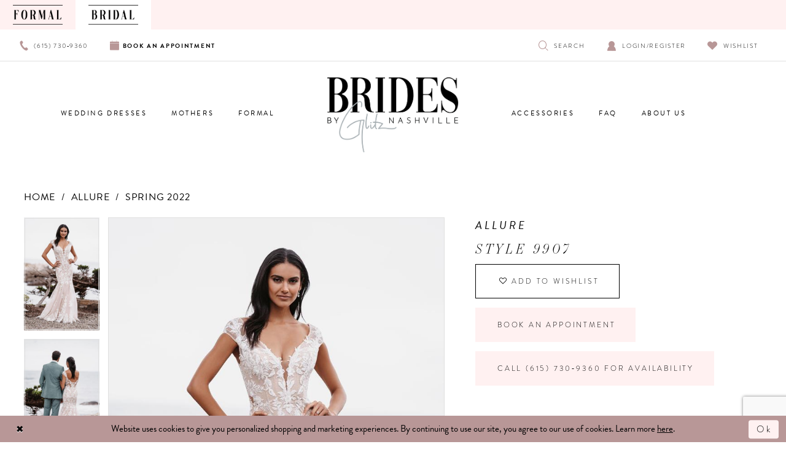

--- FILE ---
content_type: text/html; charset=utf-8
request_url: https://brides.glitznashville.com/allure/spring-2022/9907
body_size: 16007
content:
<!DOCTYPE html>
<html class="" lang="en-US">
<head>
    
<base href="/">
<meta charset="UTF-8">
<meta name="viewport" content="width=device-width, initial-scale=1, maximum-scale=2, user-scalable=1" />
<meta name="format-detection" content="telephone=yes">

    <link rel="apple-touch-icon" sizes="180x180" href="Themes/GlitzNashvilleBrides/Content/img/favicon/apple-touch-icon.png">
<link rel="icon" type="image/png" sizes="32x32" href="Themes/GlitzNashvilleBrides/Content/img/favicon/favicon-32x32.png">
<link rel="icon" type="image/png" sizes="16x16" href="Themes/GlitzNashvilleBrides/Content/img/favicon/favicon-16x16.png">
<link rel="manifest" href="Themes/GlitzNashvilleBrides/Content/img/favicon/site.webmanifest">
<link rel="mask-icon" href="Themes/GlitzNashvilleBrides/Content/img/favicon/safari-pinned-tab.svg" color="#5bbad5">
<link rel="shortcut icon" href="Themes/GlitzNashvilleBrides/Content/img/favicon/favicon.ico">
<meta name="msapplication-TileColor" content="#da532c">
<meta name="msapplication-config" content="Themes/GlitzNashvilleBrides/Content/img/favicon/browserconfig.xml">
<meta name="theme-color" content="#ffffff">
    <link rel="preconnect" href="https://use.typekit.net" crossorigin="anonymous">
<link rel="preconnect" href="https://p.typekit.net" crossorigin="anonymous">
<link rel="preload" href="https://use.typekit.net/nbi6jyu.css" as="style">
<link rel="stylesheet" href="https://use.typekit.net/nbi6jyu.css"/>

    
<title>Allure | Brides by Glitz Nashville - 9907 | Brides By Glitz Nashville</title>

    <meta property="og:title" content="Allure | Brides by Glitz Nashville - 9907 | Brides By Glitz Nashville" />
    <meta property="og:type" content="website" />
    <meta property="og:url" content="https://brides.glitznashville.com/allure/spring-2022/9907"/>
        <meta name="description" content="Browse our Designer Wedding Dresses at Brides by Glitz Nashville in Nashville, Tennessee. Book an appointment with us today and find your dream wedding dress! Style 9907" />
        <meta property="og:description" content="Browse our Designer Wedding Dresses at Brides by Glitz Nashville in Nashville, Tennessee. Book an appointment with us today and find your dream wedding dress! Style 9907" />
        <meta property="og:image" content="https://dy9ihb9itgy3g.cloudfront.net/products/4735/9907/9907__f.670.jpg" />
        <meta name="twitter:image" content="https://dy9ihb9itgy3g.cloudfront.net/products/4735/9907/9907__f.670.jpg">
        <meta name="keywords" content="wedding dresses, designer gowns, mother of the bride dresses, bridal dresses, bridesmaids dresses, Nashville, Tennessee" />
        <meta name="google-site-verification" content="m_0gEQygDmyJBuHynIJsnOXUqlOFnb-sqjoMoYvbIAg" />
        <link rel="canonical" href="https://brides.glitznashville.com/allure/spring-2022/9907" />

    

    <link rel="preload" href="/Content/fonts/syvoicomoon/Syvo-Icomoon.woff?y5043x" as="font" type="font/woff" crossorigin>

    <link rel="stylesheet" type="text/css" href="https://brides.glitznashville.com/content/theme.min.css?v=20251230115357"/>
    

    



    





<!-- Google Tag Manager -->
<!--<script>(function(w,d,s,l,i){w[l]=w[l]||[];w[l].push({‘gtm.start’:
new Date().getTime(),event:‘gtm.js’});var f=d.getElementsByTagName(s)[0],
j=d.createElement(s),dl=l!=‘dataLayer’?‘&l=‘+l:‘’;j.async=true;j.src=
’https://www.googletagmanager.com/gtm.js?id='+i+dl;f.parentNode.insertBefore(j,f);
})(window,document,‘script’,‘dataLayer’,‘GTM-T833SC5’);</script> -->
<!-- End Google Tag Manager -->
<meta name=“google-site-verification” content=“m_0gEQygDmyJBuHynIJsnOXUqlOFnb-sqjoMoYvbIAg” />

</head>
<body class="page-pdp page-common page-white  ">
    <!--[if lt IE 11]>
      <p class="browsehappy">You are using an <strong>outdated</strong> browser. Please <a href="http://browsehappy.com/">upgrade your browser</a> to improve your experience.</p>
    <![endif]-->
    <div class="hidden-vars" data-vars>
    <div class="breakpoint-xl" data-var-name="breakpoint" data-var-type="xl" data-var-value="width"></div>
    <div class="breakpoint-lg" data-var-name="breakpoint" data-var-type="lg" data-var-value="width"></div>
    <div class="breakpoint-md" data-var-name="breakpoint" data-var-type="md" data-var-value="width"></div>
    <div class="breakpoint-sm" data-var-name="breakpoint" data-var-type="sm" data-var-value="width"></div>
    <div class="color-primary" data-var-name="color" data-var-type="primary" data-var-value="color"></div>
    <div class="color-secondary" data-var-name="color" data-var-type="secondary" data-var-value="color"></div>
</div>
    <!-- Loader -->
    <div id="spinner" class="loader">
        <div class="round">
            <div class="section"></div>
        </div>
    </div>
    <div class="app-container app-container-fix">
        





<div class="primary-block iblock-fix" data-property="fixed-header">

    <div class="preheader-top" id="preheader-top">
        <div class="container">
            <div class="row">
                <div class="preheader-blocks">
                        <div class="preheader-block preheader-full-right preheader-desktop-left preheader-style">
                            <ul>
                                <li>
  <a href="https://www.glitznashville.com/">
	<div class="preheader-logo">
	  <img src="uploads/filemanager/prom-black.png" alt="Glitz Nashville"/>
	</div>
  </a>
</li>
<li class="active">
  <a href="">
	<div class="preheader-logo">
	  <img src="uploads/filemanager/bridal-black__1_.png" alt="Brides by Glitz Nashville"/>
	</div>
  </a>
</li>


                            </ul>
                        </div>
                </div>
            </div>
        </div>
    </div>
    <div class="preheader preheader-main" id="preheader">
        <div class="container">
            <div class="row">
                <div class="preheader-blocks">
                    <div class="preheader-block preheader-left preheader-style preheader-mobile-full">
                        <ul class="mobile-has-separators">
                                <li class="preheader-phone">
                                    <a href="tel:6157309360" rel="nofollow">
  <span class="sr-only">Phone Us
  </span>
  <i class="icomoon icomoon-phone hidden-sm hidden-xs" aria-hidden="true">
  </i>
  <span>(615)&nbsp;730&#8209;9360
  </span>
</a>

                                </li>
                                <li class="preheader-appointment">
                                    <a href="iframe-appointment" rel="nofollow">
  <span class="sr-only">Book an appointment
  </span>
  <i class="icomoon icomoon-calendar hidden-sm hidden-xs" aria-hidden="true">
  </i>
  <strong>
  <span>Book
  </span> 
  <span class="hidden-xs">an
  </span> 
  <span>appointment
  </span>
  </strong>
</a>
                                </li>
                        </ul>
                    </div>
                    <div class="preheader-block preheader-right preheader-style hidden-xs hidden-sm">
                        <ul>
                            <li>
                                <a class="show-search"
                                   href="search"
                                   aria-haspopup="true"
                                   aria-expanded="false"
                                   aria-label="Show search">
                                    <i class="icomoon icomoon-search" aria-hidden="true"></i>
                                    <span class="hidden-xs hidden-sm">Search</span>
                                </a>
                                <div class="search-holder--menu hidden-xs hidden-sm">
                                    <div name="search-form" role="search" aria-label="Search form"
     class="search-form iblock-fix collapsed">
    <div class="search-group ui-widget">

        <div class="search-btn search-btn-left search-addon1">
            <button type="submit" data-trigger="search" aria-label="Submit Search">
                <i class="icon-syvo icon-search" aria-hidden="true"></i>
            </button>
        </div>
        <div class="search-btn search-btn-right">
            <button type="button" class="close-search-form" aria-label="Close Search">
                <i class="icon-syvo icon-close-x" aria-hidden="true"></i>
            </button>
        </div>
        <input type="search"
               name="query"
               class="ui-autocomplete-input"
               placeholder="Search"
               aria-label="Search"
               data-property="search"/>
    </div>
</div>
                                </div>
                            </li>
                            <li class="dropdown hidden-sm hidden-xs">
                                <a href="/account/information"
                                   class="dropdown-toggle"
                                   data-toggle="dropdown"
                                   aria-haspopup="true"
                                   aria-expanded="false"
                                   aria-label="Open Account Dialog">
                                    <i class="icomoon icomoon-user" aria-hidden="true"></i>
                                    <span>Login/Register</span>
                                </a>
                                <div class="dropdown-menu clickable cart-popup">
                                    <span role="button"
                                          class="fl-right close-dropdown"
                                          data-trigger="cart"
                                          tabindex="0"
                                          aria-haspopup="true"
                                          aria-expanded="true"
                                          aria-label="Close Account Menu"></span>
                                    <div class="account-dropdown">
                                        <ul>
                                                <li>
                                                    <a href="/login">Sign In</a>
                                                </li>
                                                <li>
                                                    <a href="/register">Sign Up</a>
                                                </li>
                                                <li>
                                                    <a href="/wishlist">Wishlist</a>
                                                </li>
                                        </ul>
                                    </div>
                                </div>
                            </li>
                            <li class="preheader-wishlist hidden-sm hidden-xs">
                                <a href="/wishlist"
                                   aria-haspopup="true"
                                   aria-expanded="false"
                                   aria-label="Visit Wishlist Page">
                                    <i class="icomoon icomoon-heart" aria-hidden="true"></i>
                                    <span>Wishlist</span>
                                </a>
                            </li>
                        </ul>
                    </div>
                </div>
            </div>
        </div>
    </div>
    <header class="header iblock-fix" id="header">
        <div class="container">
            <div class="row">
                <div class="header-blocks clearfix">
                    <div class="header-block header-left hidden-gt-sm">
                        <div class="preheader-style">
                            <ul>
                                <li class="hidden-gt-sm">
                                    <span role="button"
                                          rel="nofollow"
                                          class="navbar-toggle collapsed"
                                          data-toggle="collapse"
                                          data-target="#main-navbar"
                                          aria-expanded="false"
                                          aria-controls="navbar"
                                          aria-label="Toggle Main Navigation Menu">
                                        <i class="icomoon icomoon-hamburger" aria-hidden="true"></i>
                                    </span>
                                </li>
                            </ul>
                        </div>
                    </div>

                    

<div id="main-navbar" class="navbar-collapse main-navbar main-navbar-extended collapse">
    <div class="main-navbar-extended-contents">
        
<div class="main-navbar-extended-header hidden-gt-sm">
    <div class="main-navbar-extended-header-search">
        <div name="search-form" role="search" aria-label="Search form"
     class="search-form iblock-fix collapsed">
    <div class="search-group ui-widget">

        <div class="search-btn search-btn-left search-addon1">
            <button type="submit" data-trigger="search" aria-label="Submit Search">
                <i class="icon-syvo icon-search" aria-hidden="true"></i>
            </button>
        </div>
        <div class="search-btn search-btn-right">
            <button type="button" class="close-search-form" aria-label="Close Search">
                <i class="icon-syvo icon-close-x" aria-hidden="true"></i>
            </button>
        </div>
        <input type="search"
               name="query"
               class="ui-autocomplete-input"
               placeholder="Search"
               aria-label="Search"
               value=""
               data-property="search"/>
    </div>
</div>
    </div>
</div>
        
<div class="main-navbar-extended-body">
    



<div class="common-navbar">
  <span class="close-navbar" data-toggle="collapse" data-target="#main-navbar" aria-haspopup="false" aria-expanded="false" aria-hidden="true">
  </span>
  <ul>
    <!--<li>
      <a href="collections/bridal">
        <span>
          Wedding Dresses
        </span>
        <i class="sign" aria-hidden="true">
        </i>
      </a>
    </li>-->
     <li>
        <input type="checkbox" data-trigger="menu-opener" aria-label="Open Bridal Menu">  
         <a href="collections/bridal">
          <span>Wedding Dresses
          </span>
          <i class="sign" aria-hidden="true">
          </i>
        </a>
        <ul class="common-sub-menu">
          <li data-menu-item="empty">
            <input type="checkbox" aria-label="Open Bridal Submenu">
            <ul>
            <!--
              <li>
                <a href="/allure/bridal">
                  <span>Allure
                  </span>
                  <i class="sign" aria-hidden="true">
                  </i>
                </a>
              </li>
              -->
              <li>
                <a href="/allure-couture">
                  <span>Allure Couture
                  </span>
                  <i class="sign" aria-hidden="true">
                  </i>
                </a>
              </li>
              <!--<li>
                <a href="/calla-blanche">
                  <span>Calla Blanche
                  </span>
                  <i class="sign" aria-hidden="true">
                  </i>
                </a>
              </li>-->
             <!-- <li>
                <a href="/lys-e--dition">
                  <span>Élysée Édition
                  </span>
                  <i class="sign" aria-hidden="true">
                  </i>
                </a>
              </li>-->
              
              
              
              
                <li>
                <a href="/essense-of-australia">
                  <span>Essense of Australia
                  </span>
                  <i class="sign" aria-hidden="true">
                  </i>
                </a>
              </li>
               <!--<li>
                <a href="/kitty-chen">
                  <span>Kitty Chen
                  </span>
                  <i class="sign" aria-hidden="true">
                  </i>
                </a>
              </li>-->
               <li>
                <a href="/jh-bridal-by-jimme-huang">
                  <span>JH Bridal by Jimme Huang
                  </span>
                  <i class="sign" aria-hidden="true">
                  </i>
                </a>
              </li>
              
                <!-- <li>
                <a href="/madison-james">
                  <span>Madison James
                  </span>
                  <i class="sign" aria-hidden="true">
                  </i>
                </a>
              </li>-->
               <li>
                <a href="/maggie-sottero">
                  <span>Maggie Sottero
                  </span>
                  <i class="sign" aria-hidden="true">
                  </i>
                </a>
              </li>
              
            <!--  <li>
                <a href="pen-liv">
                  <span>Pen Liv
                  </span>
                  <i class="sign" aria-hidden="true">
                  </i>
                </a>
              </li>-->
           
               
              
              
              
              
            </ul>
          </li>
        </ul>
      </li>


    
    
<li>
        <input type="checkbox" data-trigger="menu-opener" aria-label="Open Mothers Menu">  
         <a href="collections/motherofthebride">
          <span>Mothers
          </span>
          <i class="sign" aria-hidden="true">
          </i>
        </a>
        <ul class="common-sub-menu">
          <li data-menu-item="empty">
            <input type="checkbox" aria-label="Open Mothers Submenu">
            <ul>    
    
      <li>
      <a href="feriani-couture">
        <span>
          Feriani
        </span>
        <i class="sign" aria-hidden="true">
        </i>
      </a>
    </li>
                         
     <li>
      <a href="gia-franco">
        <span>
          Gia Franco
        </span>
        <i class="sign" aria-hidden="true">
        </i>
      </a>
    </li>
              
         <li>
      <a href="montage-1">
        <span>
          Montage
        </span>
        <i class="sign" aria-hidden="true">
        </i>
      </a>
    </li>
              
     <li>
      <a href="terani">
        <span>
          Terani
        </span>
        <i class="sign" aria-hidden="true">
        </i>
      </a>
    </li>
     
</ul>
          </li>
        </ul>
      </li>
   
<li>
        <input type="checkbox" data-trigger="menu-opener" aria-label="Open Formal Menu">  
         <a href="collections/evening">
          <span>Formal
          </span>
          <i class="sign" aria-hidden="true">
          </i>
        </a>
        <ul class="common-sub-menu">
          <li data-menu-item="empty">
            <input type="checkbox" aria-label="Open Formal Submenu">
            <ul>    
    
      <li>
      <a href="adrianna-papell-platinum">
        <span>
          Adrianna Papell Platinum
        </span>
        <i class="sign" aria-hidden="true">
        </i>
      </a>
    </li>
                         
     <li>
      <a href="ashley-lauren/evening">
        <span>
          Ashley Lauren
        </span>
        <i class="sign" aria-hidden="true">
        </i>
      </a>
    </li>
              
         <li>
      <a href="jovani/evening">
        <span>
          Jovani
        </span>
        <i class="sign" aria-hidden="true">
        </i>
      </a>
    </li>
     
</ul>
          </li>
        </ul>
      </li>
  </ul>
  <ul>
   <!-- <li>
      <a href="tuxedo">
        <span>
          Tuxedo & Suit
        </span>
        <i class="sign">
        </i>
      </a>
    </li>-->
   <li>
      <a href="collections/accessories">
        <span>
          Accessories
        </span>
        <i class="sign" aria-hidden="true">
        </i>
      </a>
    </li>
    
    <li>
      <a href="faq">
        <span>
          FAQ
        </span>
        <i class="sign" aria-hidden="true">
        </i>
      </a>
    </li>
    <li>
        <input type="checkbox" data-trigger="menu-opener" aria-label="Open About Menu">
        <a>
          <span>About Us
          </span>
          <i class="sign" aria-hidden="true">
          </i>
        </a>
        <ul class="common-sub-menu">
          <li data-menu-item="empty">
            <input type="checkbox" aria-label="Open About Submenu">
            <ul>
              <li>
                <a href="about-us">
                  <span>About
                  </span>
                  <i class="sign" aria-hidden="true">
                  </i>
                </a>
              </li>
              <li>
                <a href="contact-us">
                  <span>Contact us
                  </span>
                  <i class="sign" aria-hidden="true">
                  </i>
                </a>
              </li>
               <li>
                <a href="blog">
                  <span>Blog
                  </span>
                  <i class="sign" aria-hidden="true">
                  </i>
                </a>
              </li>
              <li>
                <a href="media">
                  <span>Media
                  </span>
                  <i class="sign" aria-hidden="true">
                  </i>
                </a>
              </li>
              <li>
                <a href="events">
                  <span>Events
                  </span>
                  <i class="sign" aria-hidden="true">
                  </i>
                </a>
              </li>
            </ul>
          </li>
        </ul>
      </li>
  </ul>
</div>

</div>
        
<div class="main-navbar-extended-footer hidden-gt-sm">
    <div class="main-navbar-extended-footer-icons">
        <ul>
                    <li>
                        <a href="/wishlist">
                            <i class="icon-syvo icon-heart-o" aria-hidden="true"></i>
                            <span>Wishlist</span>
                        </a>
                    </li>
                <li>
                    <a href="/login">
                        <i class="icon-syvo icon-user-o" aria-hidden="true"></i>
                        <span>Sign In</span>
                    </a>
                </li>
                <li>
                    <a href="/register">
                        <i class="icon-syvo icon-user-o" aria-hidden="true"><span>+</span></i>
                        <span>Sign Up</span>
                    </a>
                </li>
        </ul>
    </div>
</div>
    </div>
    
<div class="main-navbar-extended-overlay" data-toggle="collapse" data-target="#main-navbar" aria-haspopup="false" aria-expanded="false" aria-hidden="true"></div>
</div>

                    <a href="/"
                       class="brand-logo"
                       aria-label="Brides By Glitz Nashville">
                        <img src="logos/main-logo?v=5a00a292-d5d3-382d-ff42-05a5f0f33b08"
                             alt="Brides By Glitz Nashville" />
                    </a>
                    <div class="header-block header-right hidden-gt-sm">
                        <div class="preheader-style">
                            <ul>
                                <li>
                                    <a class="show-search"
                                       href="search"
                                       aria-haspopup="true"
                                       aria-expanded="false"
                                       aria-label="Show search">
                                        <i class="icomoon icomoon-search"
                                           aria-hidden="true"></i>
                                        <span class="hidden-xs hidden-sm">Search</span>
                                    </a>
                                </li>
                            </ul>
                        </div>
                    </div>
                    <div class="search-holder--menu hidden-gt-sm">
                        <div name="search-form" role="search" aria-label="Search form"
     class="search-form iblock-fix collapsed">
    <div class="search-group ui-widget">

        <div class="search-btn search-btn-left search-addon1">
            <button type="submit" data-trigger="search" aria-label="Submit Search">
                <i class="icon-syvo icon-search" aria-hidden="true"></i>
            </button>
        </div>
        <div class="search-btn search-btn-right">
            <button type="button" class="close-search-form" aria-label="Close Search">
                <i class="icon-syvo icon-close-x" aria-hidden="true"></i>
            </button>
        </div>
        <input type="search"
               name="query"
               class="ui-autocomplete-input"
               placeholder="Search"
               aria-label="Search"
               data-property="search"/>
    </div>
</div>
                    </div>
                </div>
            </div>
        </div>
    </header>
</div>
        <div class="main-content" id="main" role="main">
            



<div class="details-cmp common-cmp bootstrap-iso iblock-fix">

    

<section class="section-breadcrumbs">
    <div class="container">
        <div class="row">
            <div class="common-breadcrumbs">
                <ul>
                        <li>
                                <a class=""
                                   href="/">Home</a>

                        </li>
                        <li>
                                <a class=""
                                   href="/allure">Allure</a>

                        </li>
                        <li>
                                <a class=""
                                   href="/allure/spring-2022">Spring 2022</a>

                        </li>
                </ul>
            </div>
        </div>

    </div>
</section>

    <section class="section-product" data-product-id="6464">
        <div class="container">
            <div class="row">
                <div class="product-bio">
                    <div class="product-detailed clearfix iblock-fix">
                        <div class="product-info product-visual">

                            




<div class="product-media">
    

    <div class="product-views clearfix" data-property="parent">
        <span role="heading" aria-level="2" class="sr-only">Products Views Carousel</span>
        <a href="#products-views-skip" title="Skip to end" class="sr-only sr-only-focusable" 
           data-trigger="scroll-to" data-target="#products-views-skip">Skip to end</a>
        

<div class="product-view previews">
        <div class="list" data-list="previews" aria-label="Allure Style 9907 thumbnail list">

                    <div class="list-item">
                        <div class="preview has-background"
                             style="background-image: url('https://dy9ihb9itgy3g.cloudfront.net/products/4735/9907/9907__f.340.jpg')"
                             data-trigger="color-filter-all"
                             data-value-id="">
                            <img src="https://dy9ihb9itgy3g.cloudfront.net/products/4735/9907/9907__f.340.jpg" alt="Allure Style 9907 #0 default vertical thumbnail"/>
                        </div>
                    </div>
                    <div class="list-item">
                        <div class="preview has-background"
                             style="background-image: url('https://dy9ihb9itgy3g.cloudfront.net/products/4735/9907/9907__b.340.jpg')"
                             data-trigger="color-filter-all"
                             data-value-id="">
                            <img src="https://dy9ihb9itgy3g.cloudfront.net/products/4735/9907/9907__b.340.jpg" alt="Allure Style 9907 #1 default vertical thumbnail"/>
                        </div>
                    </div>
                    <div class="list-item">
                        <div class="preview has-background"
                             style="background-image: url('https://dy9ihb9itgy3g.cloudfront.net/products/4735/9907/9907__c.340.jpg')"
                             data-trigger="color-filter-all"
                             data-value-id="">
                            <img src="https://dy9ihb9itgy3g.cloudfront.net/products/4735/9907/9907__c.340.jpg" alt="Allure Style 9907 #2 vertical thumbnail"/>
                        </div>
                    </div>
        </div>
</div>
        

<div class="product-view overviews common-videolist">

        <div class="list" data-list="overviews" data-slick>
                    <div class="list-item slick-current">
                        <div class="overview"
                             data-lazy-background
                             data-value-id=""
                             data-related-image="false">
                            <a href="https://dy9ihb9itgy3g.cloudfront.net/products/4735/9907/9907__f.2000.jpg"
                               class="MagicZoom overview-media" data-options="lazyZoom: true; textClickZoomHint: Click to zoom"
                               aria-label="Full size Allure Style 9907 #0 default vertical picture">
                                <img data-lazy="https://dy9ihb9itgy3g.cloudfront.net/products/4735/9907/9907__f.740.jpg" 
                                     alt="Allure Style 9907 #0 default vertical picture"/>
                            </a>
                        </div>
                    </div>
                    <div class="list-item ">
                        <div class="overview"
                             data-lazy-background
                             data-value-id=""
                             data-related-image="false">
                            <a href="https://dy9ihb9itgy3g.cloudfront.net/products/4735/9907/9907__b.2000.jpg"
                               class="MagicZoom overview-media" data-options="lazyZoom: true; textClickZoomHint: Click to zoom"
                               aria-label="Full size Allure Style 9907 #1 default vertical picture">
                                <img data-lazy="https://dy9ihb9itgy3g.cloudfront.net/products/4735/9907/9907__b.740.jpg" 
                                     alt="Allure Style 9907 #1 default vertical picture"/>
                            </a>
                        </div>
                    </div>
                    <div class="list-item ">
                        <div class="overview"
                             data-lazy-background
                             data-value-id=""
                             data-related-image="false">
                            <a href="https://dy9ihb9itgy3g.cloudfront.net/products/4735/9907/9907__c.2000.jpg"
                               class="MagicZoom overview-media" data-options="lazyZoom: true; textClickZoomHint: Click to zoom"
                               aria-label="Full size Allure Style 9907 #2 vertical picture">
                                <img data-lazy="https://dy9ihb9itgy3g.cloudfront.net/products/4735/9907/9907__c.740.jpg" 
                                     alt="Allure Style 9907 #2 vertical picture"/>
                            </a>
                        </div>
                    </div>
        </div>
    
    <div class="controls">
        <div class="list">
            <div class="list-item">
            </div>
        </div>
    </div>

    

</div>
        <div id="products-views-skip" class="sr-only" tabindex="-1">Products Views Carousel End</div>
    </div>

</div>

<div class="visual-dots dots-placeholder"></div>

<div class="social-networks social-share social-share-single">
    <ul>
        <li>
            <span class="share-title">
                Share:
            </span>
        </li>
                    <li style="display: none;">
                        <a href="https://www.pinterest.com/glitznash/"
                           data-property="pinterest-share"
                           data-placement="Social group"
                           target="_blank" title="Pinterest" aria-label="Share using Pinterest">
                            <i class="fa fa-pinterest-p" aria-hidden="true"></i>
                        </a>
                    </li>
        
    </ul>
</div>




                        </div>
                        <div class="product-info product-sheet" data-property="product-details">

                            


<div class="product-heading">
    <div class="option name">
        
    <h1 role="heading" aria-level="1">
        Allure
    </h1>

    <h3 role="heading" aria-level="2">
        Style 9907
    </h3>


    </div>
    

</div>




    <div class="product-dynamic">
        
        
    </div>



<div class="product-actions" aria-live="polite" aria-label="Product buttons. Cart and Wishlist buttons state depends on color/size combination chosen">
    <div class="option buttons-block">


    <div class="relative-container">
        <div class="cart-hint" data-property="cart-tooltip">
    <a href="#" class="cart-hint-close" data-trigger="cart-tooltip-close" aria-label="Close ship date tooltip"><span aria-hidden="true">&#10006;</span></a>
    <div class="cart-hint-header">
        <span class="h5" data-change="cart-tooltip-header">Ship date:</span>
    </div>
    <div class="cart-hint-body">
        <p data-change="cart-tooltip-text"></p>
    </div>
    <div class="cart-hint-arrow"></div>
</div>
        <a href="javascript:void(0);" class="btn btn-success-invert btn__add-wishlist" data-property="add-wishlist" data-value="true">
            <i class="fa fa-heart-o btn__add-wishlist__icon" aria-hidden="true"></i>
            <span class="btn__add-wishlist__title">Add to Wishlist</span>
            <i class="fa fa-check btn__add-wishlist__icon--active" aria-hidden="true"></i>
            <span class="btn__add-wishlist__title--active"></span>
        </a>
    </div>
    <a href="/iframe-appointment" class="btn btn-success" data-property="book-appointment" >
        Book an Appointment
    </a>
    <a href="tel:6157309360" data-property="cart-call" data-value="true"
       class="btn btn-success text-uppercase hide">
        Call (615)&nbsp;730&#8209;9360 for Availability
    </a>
    

    </div>
</div>






    <div class="product-attributes">
        <div class="option description">
            



        </div>
    </div>




                        </div>
                    </div>

                    


                </div>
            </div>
        </div>
    </section>


    


    <section class="section-header">
        <div class="container">
            <div class="row">
                <div class="header">
                    <h2>Related Products</h2>
                </div>
            </div>
        </div>
    </section>
    <section class="section-recommended section-related" aria-label="Related Products">
        <span role="heading" aria-level="2" class="sr-only">Related Products Carousel</span>
        <a href="#related-products-skip" title="Skip to end" class="sr-only sr-only-focusable"
           data-trigger="scroll-to" data-target="#related-products-skip">Skip to end</a>
        <div class="container">
            <div class="row">
                <div class="recommended-products related-products" data-property="related-products">
                        
    <div class="product-list  prices-hidden colors-hidden" aria-label="Product List" data-property="product-list">
        <div class="list" data-list="products">

                    <div class="list-item" data-layout-width>
                        
<div class="product " data-property="parent" data-product-id="6473">

    <div class="product-content product-content-visual clearfix">
       


    <a href="/allure/spring-2022/9916" class="product-images" data-link="product-images" 
       role="presentation" 
       tabindex="-1" 
       aria-label="Visit Allure Style 9916 Page">
        <div class="list" data-list="product-images" role="list">
            <div class="list-item" role="listitem">
                


<div class="product-image product-image-default has-background" data-img="default" data-lazy-load="bg" data-src="https://dy9ihb9itgy3g.cloudfront.net/products/4735/9916/9916__f.740.jpg" style="background-image: url(&#x27;Themes/Common/Content/img/no-image.png&#x27;)" data-related-image="false"><img alt="Allure Style 9916 Default Thumbnail Image" height="1151" src="Themes/Common/Content/img/no-image.png" width="740" /></div>


            </div>
        </div>
    </a>

        
        

    </div>
    
    <div class="product-content product-content-brief clearfix">

        
        <div class="product-brief">

            <a href="/allure/spring-2022/9916" data-link="product-title" class="product-brief-content product-brief-content-title">
                <div class="product-title">
    <div class="title title-small" title="Allure Style 9916">
        <h4 role="presentation" aria-level="4">
            <span data-layout-font>Allure</span>
        </h4>
        <h5 role="presentation" aria-level="5">
            <span data-layout-font>Style 9916</span>
        </h5>
</div>
</div>
            </a>

            


        </div>
    </div>
</div>
                    </div>
                    <div class="list-item" data-layout-width>
                        
<div class="product " data-property="parent" data-product-id="6472">

    <div class="product-content product-content-visual clearfix">
       


    <a href="/allure/spring-2022/9915" class="product-images" data-link="product-images" 
       role="presentation" 
       tabindex="-1" 
       aria-label="Visit Allure Style 9915 Page">
        <div class="list" data-list="product-images" role="list">
            <div class="list-item" role="listitem">
                


<div class="product-image product-image-default has-background" data-img="default" data-lazy-load="bg" data-src="https://dy9ihb9itgy3g.cloudfront.net/products/4735/9915/9915__f.740.jpg" style="background-image: url(&#x27;Themes/Common/Content/img/no-image.png&#x27;)" data-related-image="false"><img alt="Allure Style 9915 Default Thumbnail Image" height="1151" src="Themes/Common/Content/img/no-image.png" width="740" /></div>


            </div>
        </div>
    </a>

        
        

    </div>
    
    <div class="product-content product-content-brief clearfix">

        
        <div class="product-brief">

            <a href="/allure/spring-2022/9915" data-link="product-title" class="product-brief-content product-brief-content-title">
                <div class="product-title">
    <div class="title title-small" title="Allure Style 9915">
        <h4 role="presentation" aria-level="4">
            <span data-layout-font>Allure</span>
        </h4>
        <h5 role="presentation" aria-level="5">
            <span data-layout-font>Style 9915</span>
        </h5>
</div>
</div>
            </a>

            


        </div>
    </div>
</div>
                    </div>
                    <div class="list-item" data-layout-width>
                        
<div class="product " data-property="parent" data-product-id="6471">

    <div class="product-content product-content-visual clearfix">
       


    <a href="/allure/spring-2022/9914" class="product-images" data-link="product-images" 
       role="presentation" 
       tabindex="-1" 
       aria-label="Visit Allure Style 9914 Page">
        <div class="list" data-list="product-images" role="list">
            <div class="list-item" role="listitem">
                


<div class="product-image product-image-default has-background" data-img="default" data-lazy-load="bg" data-src="https://dy9ihb9itgy3g.cloudfront.net/products/4735/9914/9914__f.740.jpg" style="background-image: url(&#x27;Themes/Common/Content/img/no-image.png&#x27;)" data-related-image="false"><img alt="Allure Style 9914 Default Thumbnail Image" height="1151" src="Themes/Common/Content/img/no-image.png" width="740" /></div>


            </div>
        </div>
    </a>

        
        

    </div>
    
    <div class="product-content product-content-brief clearfix">

        
        <div class="product-brief">

            <a href="/allure/spring-2022/9914" data-link="product-title" class="product-brief-content product-brief-content-title">
                <div class="product-title">
    <div class="title title-small" title="Allure Style 9914">
        <h4 role="presentation" aria-level="4">
            <span data-layout-font>Allure</span>
        </h4>
        <h5 role="presentation" aria-level="5">
            <span data-layout-font>Style 9914</span>
        </h5>
</div>
</div>
            </a>

            


        </div>
    </div>
</div>
                    </div>
                    <div class="list-item" data-layout-width>
                        
<div class="product " data-property="parent" data-product-id="6469">

    <div class="product-content product-content-visual clearfix">
       


    <a href="/allure/spring-2022/9912" class="product-images" data-link="product-images" 
       role="presentation" 
       tabindex="-1" 
       aria-label="Visit Allure Style 9912 Page">
        <div class="list" data-list="product-images" role="list">
            <div class="list-item" role="listitem">
                


<div class="product-image product-image-default has-background" data-img="default" data-lazy-load="bg" data-src="https://dy9ihb9itgy3g.cloudfront.net/products/4735/9912/9912__f.740.jpg" style="background-image: url(&#x27;Themes/Common/Content/img/no-image.png&#x27;)" data-related-image="false"><img alt="Allure Style 9912 Default Thumbnail Image" height="1151" src="Themes/Common/Content/img/no-image.png" width="740" /></div>


            </div>
        </div>
    </a>

        
        

    </div>
    
    <div class="product-content product-content-brief clearfix">

        
        <div class="product-brief">

            <a href="/allure/spring-2022/9912" data-link="product-title" class="product-brief-content product-brief-content-title">
                <div class="product-title">
    <div class="title title-small" title="Allure Style 9912">
        <h4 role="presentation" aria-level="4">
            <span data-layout-font>Allure</span>
        </h4>
        <h5 role="presentation" aria-level="5">
            <span data-layout-font>Style 9912</span>
        </h5>
</div>
</div>
            </a>

            


        </div>
    </div>
</div>
                    </div>
                    <div class="list-item" data-layout-width>
                        
<div class="product " data-property="parent" data-product-id="6462">

    <div class="product-content product-content-visual clearfix">
       


    <a href="/allure/spring-2022/9905" class="product-images" data-link="product-images" 
       role="presentation" 
       tabindex="-1" 
       aria-label="Visit Allure Style 9905 Page">
        <div class="list" data-list="product-images" role="list">
            <div class="list-item" role="listitem">
                


<div class="product-image product-image-default has-background" data-img="default" data-lazy-load="bg" data-src="https://dy9ihb9itgy3g.cloudfront.net/products/4735/9905/9905__f.740.jpg" style="background-image: url(&#x27;Themes/Common/Content/img/no-image.png&#x27;)" data-related-image="false"><img alt="Allure Style 9905 Default Thumbnail Image" height="1151" src="Themes/Common/Content/img/no-image.png" width="740" /></div>


            </div>
        </div>
    </a>

        
        

    </div>
    
    <div class="product-content product-content-brief clearfix">

        
        <div class="product-brief">

            <a href="/allure/spring-2022/9905" data-link="product-title" class="product-brief-content product-brief-content-title">
                <div class="product-title">
    <div class="title title-small" title="Allure Style 9905">
        <h4 role="presentation" aria-level="4">
            <span data-layout-font>Allure</span>
        </h4>
        <h5 role="presentation" aria-level="5">
            <span data-layout-font>Style 9905</span>
        </h5>
</div>
</div>
            </a>

            


        </div>
    </div>
</div>
                    </div>
                    <div class="list-item" data-layout-width>
                        
<div class="product " data-property="parent" data-product-id="6460">

    <div class="product-content product-content-visual clearfix">
       


    <a href="/allure/spring-2022/9902" class="product-images" data-link="product-images" 
       role="presentation" 
       tabindex="-1" 
       aria-label="Visit Allure Style 9902 Page">
        <div class="list" data-list="product-images" role="list">
            <div class="list-item" role="listitem">
                


<div class="product-image product-image-default has-background" data-img="default" data-lazy-load="bg" data-src="https://dy9ihb9itgy3g.cloudfront.net/products/4735/9902/9902__f.740.jpg" style="background-image: url(&#x27;Themes/Common/Content/img/no-image.png&#x27;)" data-related-image="false"><img alt="Allure Style 9902 Default Thumbnail Image" height="1151" src="Themes/Common/Content/img/no-image.png" width="740" /></div>


            </div>
        </div>
    </a>

        
        

    </div>
    
    <div class="product-content product-content-brief clearfix">

        
        <div class="product-brief">

            <a href="/allure/spring-2022/9902" data-link="product-title" class="product-brief-content product-brief-content-title">
                <div class="product-title">
    <div class="title title-small" title="Allure Style 9902">
        <h4 role="presentation" aria-level="4">
            <span data-layout-font>Allure</span>
        </h4>
        <h5 role="presentation" aria-level="5">
            <span data-layout-font>Style 9902</span>
        </h5>
</div>
</div>
            </a>

            


        </div>
    </div>
</div>
                    </div>
        </div>
    </div>

                </div>
            </div>
        </div>
        <div id="related-products-skip" class="sr-only" tabindex="-1">Related Products Carousel End</div>
    </section>




    


</div>



        </div>
        <div class="ending-block iblock-fix">
    <footer class="footer" id="footer">
        <div class="container">
            <div class="row">
                <div class="footer-groups">
                    <div class="list">
                        <div class="list-item">
                            <div class="footer-group">
                                <div class="footer-style">
                                    <a href="/"
                                       class="footer-logo"
                                       aria-label="Brides By Glitz Nashville">
                                        <img src="logos/main-logo?v=5a00a292-d5d3-382d-ff42-05a5f0f33b08"
                                             alt="Brides By Glitz Nashville" />
                                    </a>
                                        <div class="social-networks social-links">
        <ul aria-label="Follow us">
                    <li>
                        <a href="https://www.facebook.com/BridesByGlitzNashville"
                           target="_blank" title="Facebook"
                           tabindex="0" aria-label="Visit our Facebook">
                            <i class="fa fa-facebook" aria-hidden="true"></i>
                        </a>
                    </li>
                    <li>
                        <a href="https://www.instagram.com/bridesbyglitznash"
                           target="_blank" title="Instagram"
                           tabindex="-1" aria-label="Visit our Instagram">
                            <i class="fa fa-instagram" aria-hidden="true"></i>
                        </a>
                    </li>
                    <li>
                        <a href="https://www.pinterest.com/glitznash/"
                           target="_blank" title="Pinterest"
                           tabindex="-1" aria-label="Visit our Pinterest">
                            <i class="fa fa-pinterest-p" aria-hidden="true"></i>
                        </a>
                    </li>
        </ul>
    </div>

                                </div>
                            </div>
                        </div>
                            <div class="list-item">
                                    <div class="footer-group">
                                        <div class="footer-style">
                                            <h5>Location & hours
</h5>
<ul>
  <li>
    <a href="contact-us">Contact Us
    </a>
  </li>
  <li>
    <a href="iframe-appointment">Book an Appointment
    </a>
  </li>
   <br/>
  <li>
    <a href="tel:6157309360" rel="nofollow">(615)&nbsp;730&#8209;9360
    </a>
  </li>
  <li>
    <p><a href="https://maps.app.goo.gl/dJLD9J4vxmaj4pTs8" target="_blank" rel="noopener">5300 Centennial Blvd Unit 109,<br/>
Nashville TN 37209</a></p>
  </li>
</ul>

                                        </div>
                                    </div>
                                    <div class="footer-group">
                                        <div class="footer-style">
                                            <p>
  MON: 10AM - 6PM 
  <br/>
  TUE: CLOSED 
  <br/>
  WED-FRI: 10AM - 6PM 
  <br/>
  SAT: 10AM-4PM
<BR/> 
  SUNDAY: By Appointment Only
<BR/> 
<br>
<!-- <br> <i>We will be closed July 2nd - July 5th for the 4th of July holiday, and will reopen normal hours on Wednesday, July 6th! Have a wonderful holiday!</i>  <br/>--></p>

                                        </div>
                                    </div>
                            </div>
                            <div class="list-item">
                                <div class="footer-group">
                                    <div class="footer-style">
                                        <h5>Information
</h5>
<ul>
  <li>
    <a href="events">Events
    </a>
  </li>
  <li>
    <a href="collections/bridal">Dresses
    </a>
  </li>
  <li>
    <a href="terms">Terms & Conditions
    </a>
  </li>
  <li>
    <a href="privacy">Privacy
    </a>
  </li>
  <li>
    <a href="giving-back">Giving Back 
    </a>
  </li>
  <li>
    <a href="accessibility-statement">Accessibility Statement 
    </a>
  </li>
  <br>
</ul>
<h5>Coming From?
</h5>
<ul>
  <li>
    <a href="wedding-dresses-huntsville-al">Huntsville, AL
    </a>
  </li>
  <li>
    <a href="wedding-dresses-memphis-tn">Memphis, TN
    </a>
  </li>
  <li>
    <a href="wedding-dresses-jackson-tn">Jackson, TN 
    </a>
  </li>
  <li>
    <a href="wedding-dresses-murfreesboro-tn">Murfreesboro, TN
    </a>
  </li>
  <li>
    <a href="wedding-dresses-clarksville-tn">Clarksville, TN
    </a>
  </li>
</ul>

                                    </div>
                                </div>
                            </div>

                    </div>
                </div>
            </div>
        </div>
    </footer>
    <div class="postfooter" id="postfooter">
        <div class="container">
            <div class="row">
                <div class="postfooter-groups">
                    <div class="list">
                        <div class="list-item">
                            <div class="footer-group">
                                <div class="footer-style">
                                    <h6>Sign up exclusive Glitz deals</h6>
                                </div>
                            </div>
                        </div>
                        <div class="list-item">
                            <div class="footer-group">
                                <div class="footer-style">
                                    
<div class="subscribe iblock-fix">
    <form data-form="subscribe" novalidate="novalidate" aria-label="Subscribe form"
          >
        <div class="block-row">
            <input type="email" name="email" placeholder="Enter Email" autocomplete="off" data-input="subscribe" data-rule-email="true" aria-label="Enter your email" />
            <button type="submit" data-trigger="subscribe" aria-label="Submit email">
                Submit
            </button>
            <label class="success" data-msg="subscribe">
                Thank you for signing up!
            </label>
        </div>
    </form>
</div>


                                </div>
                            </div>
                        </div>
                    </div>
                </div>
            </div>
        </div>
    </div>
</div>
    </div>
    







    <style>
            
    </style>
    <div id="privacyPolicyAcceptance" class="sticky-horizontal-bar" role="alert">
        <div class="content">


                <div class="popup-block popup-body">
                    <p>Website uses cookies to give you personalized shopping and marketing experiences. By continuing to use our site, you agree to our use of cookies. Learn more <a href='privacy'>here</a>.</p>
                </div>
            

                <div class="popup-block popup-controls popup-controls--left">
                    
    <div class="list">
            <div class="list-item">
                <button class="btn btn-success-invert close" aria-label="Close Dialog"></button>
            </div>
    </div>

                </div>

                <div class="popup-block popup-controls popup-controls--right">
                    
    <div class="list">
            <div class="list-item">
                <button class="btn btn-success ok" aria-label="Submit Dialog">Ok</button>
            </div>
    </div>

                </div>
        </div>
    </div>






    





<div class="modal common-modal auth-modal" id="loginModal" role="dialog" aria-label="Sign In Form dialog">
    <div class="modal-dialog">
        <div class="modal-content auth-form">
            <div class="modal-header">
                <h2>Login or create an account</h2>
            </div>
            <div class="modal-body">
                <div class="clearfix" id="sign-in-popup">
                            <div class="form-group">
                                <div class="auth-notice text-center">
                                    <p>Please login or create an account to add products to your Wishlist.</p>
                                </div>
                            </div>
<form action="/login?ReturnUrl=%2Fallure%2Fspring-2022%2F9907" aria-label="Sign In Form" id="sign-in-form-popup" method="post" name="sign-in" role="form">                        <div class="error-summary">
                            
                        </div>
                        <div class="form-group">
                            <label for="loginEmail" role="presentation">Email</label>
                            <input aria-label="Type email" autocomplete="off" class="form-control" data-val="true" data-val-email="Provide correct email address" data-val-required="This field is required" id="loginEmail" name="Email" placeholder="Type email" type="text" value="" />
                            <span class="field-validation-valid" data-valmsg-for="Email" data-valmsg-replace="true"></span>
                        </div>
                        <div class="form-group">
                            <label for="passwordEmail" role="presentation">Password</label>
                            <input aria-label="Type password" class="form-control" data-val="true" data-val-required="This field is required" id="passwordEmail" name="Password" placeholder="Type password" type="password" />
                            <span class="field-validation-valid" data-valmsg-for="Password" data-valmsg-replace="true"></span>
                        </div>
                        <div class="form-group form-submit">
                            <button type="submit"
                                    class="btn btn-success btn-block" aria-label="Submit Sign In Form">
                                Login
                            </button>
                                <a class="btn btn-default btn-block"
                                   href="#loginModal"
                                   rel="modal:close"
                                   role="button">
                                    Continue without an account
                                </a>   
                        </div>
<input name="__RequestVerificationToken" type="hidden" value="CfDJ8C1KL-1WHvhEog19FUWoSVb7X1KHKjQ8JnJss70xz9Cgd7rBcnoRudD2cHCMOdKqLF3ABXW3xdmvNpbqGEtxTpMwefpmXqi47x0j2A7N0M_L-tY4qHGN4XkogzekvYOGkoJ4QXBBKLO83MA2DeTCPYI" /></form>                    <div class="auth-addon">
                        <p>
                            <a href="/forgotpassword">Forgot password?</a>
                        </p>
                        <p>
                            <span>Need an account? </span>
                            <a href="/register">Sign up for Free</a>
                        </p>
                        



                    </div>
                </div>
            </div>
        </div>
    </div>
</div>


<script src="https://brides.glitznashville.com/scripts/theme.min.js?v=20251230115403"></script>
    


<script>
    if (typeof $.cookie === "function") {$.cookie.defaults = {secure:true,path: '/'};}

    var common_settings = {
        currencies: [{"currency":0,"format":"$0.00"}],
        checkoutCurrencyIndex: 0,
        isMobile: false,
        isAuthenticated: false
    };

    $.validator.messages = $.extend($.validator.messages,
            {
                email: 'Please enter a valid email address'
            }
    );
</script>

<script>
        jQuery(function ($) {
            window.Syvo.Search.load();
            window.Syvo.Popups.load();
            window.Syvo.Subscribe.load({ url: '/subscribe' });
        });
</script>



<script>
    jQuery(function ($) {
        var modalOptions = {
            referrerUrl: "https://brides.glitznashville.com/allure/spring-2022/9907"
        };


        window.Syvo.Popup_Modal.load({
            urls: {
                post: "/website/submitmodal",
                get: "/website/getmodal"
            },
            modal: modalOptions
        });
    });
</script>





    <script>
        jQuery(function($) {
          window.Syvo.Cart_Popup.load({
            actions: {
              getCartPopup: "/cart/getcartpopupcontent"
            }
          });
        });
    </script>









    <script>
            jQuery(function ($) {
                $("#privacyPolicyAcceptance button").click(function () {
                    $.cookie("privacyPolicyAccepted", true, { expires: 365, path: "/"});
                    $("#privacyPolicyAcceptance").fadeOut();
                });
            });
    </script>

    <script src="https://www.google.com/recaptcha/api.js?render=6Lcj_zIaAAAAAEPaGR6WdvVAhU7h1T3sbNdPWs4X"></script>
    <script>
        var recaptchaV3Key= "6Lcj_zIaAAAAAEPaGR6WdvVAhU7h1T3sbNdPWs4X";
        jQuery(function($) {
          $(window).on("load", function() {
            if (typeof grecaptcha !== "undefined" && window.recaptchaV3Key) {
              Common.initReCaptchaAccessibilityFixes();
            }
          });
        });
    </script>


    



<script>
        jQuery(function($) {          
            window.Syvo.Product_Views.load({
               viewControls: {
                  chooseInitialViewControl: false,
                  useScrollToColorImage : false
                }
            });
        });
</script>


<script>
    jQuery(function($) {
            window.Syvo.Forms_v2.load();
            var description = $("[data-property='description']").html();
            description = description ? description.trim() : "";

            window.Syvo.Product_Details.load({
                urls: {
                    addProductStockToCart: "/cart/addproductstocktocart",
                    addCompoundProductToCart: "/cart/addcompoundproducttocart",
                    addToWishList:"/wishlist/add"
                },
                productId: 6464,
                collectionId: 170,
                productStockModel: [],
                prices: [],
                style: 'Allure Style 9907',
                ecommerceEnable: false,
                purchasable: false,
                disableColorClass: "hidden",
                unavailableColorClass: "disabled",
                enableAllColors: false,
                unavailableColorAttr: "disabled",
                disableSizeClass: "hidden",
                unavailableSizeClass: "disabled",
                unavailableSizeAttr: "disabled",
                activeControlClass: "active",
                disableCartClass: "disabled",
                more: {
                    description: description,
                    lettersAllowed: 200,
                    overlayColor: "#fff"
                },
                hideSizesIfUnavailable: false,
                isCompoundProduct: false,
                customAvailabilityMessagesEnabled: false,
                generalProductAvailabilityText: '',
                updateColorTextEnabled: true,
                updateSizeTextEnabled: true,
                updateAvailabilityEnabled: false,
                multiStoring: false,
                priceRangeEnabled: false,
                availabilities: {
                    available: "Available",
                    notAvailable: "Not Available",
                    inStore: "in store",
                    online: "online",
                    separator: " and ",
                    onlineOnly: "online only",
                    fullOnline: "", //Live inventory unavailable. Estimated ship dates may vary
                    date: "Available date: {0}"
                },
                localizedMessages: {
                    separator: " and ",
                    color: "color",
                    size: "size",
                    more: "More",
                    less: "Less"
                },
                // AvailabilityMode controls the way how stock availability is indicated.
                availabilityMode: null,
                cartTooltip: {
                    availabilityHeaderText: "Ship date:",
                    chooseHeaderText: "Please select your",
                    componentsHeaderText: "Please select colors of"
                },
                quantityTooltip: {
                    availableItemsCountHeaderText: " item(s) available"
                },
                loginAttemptWhenClickAddToWishlistButton: true
            });

    });

</script>



<script>
    jQuery(function ($) {
        var description = $("[data-property='description']").html();
        description = description || "";        
        var whatsApp = false;
        
        var sharingDialog = null;
        
        var googleReviews = null;
        
        window.Syvo.Social_Networks.load({
            single: {
                url: "https://brides.glitznashville.com/allure/spring-2022/9907",
                title: "Allure Style 9907",
                image: "https://dy9ihb9itgy3g.cloudfront.net/products/4735/9907/9907__f.670.jpg",
                description: description,
                fb: {appId: ""},
                tw: {
                    message: "Got amazing Allure Style 9907"
                },
                pinterest: {
                    description: "Allure Style 9907. " + description
                },
                whatsApp: whatsApp,
                email: {
                    url:"/emailshare/share",
                    data: {
                        entityId: $("[data-product-id]").data("productId"),
                        shareType: 1
                    }
                },
                sharingDialog: sharingDialog,
                googleReviews: googleReviews
            }
        });
    });
</script>


<script>
        jQuery(function ($) {
            window.Syvo.Product.load({
                slider: false,
                backface: false
            });
        });
</script>

<script>
    jQuery(function ($) {
    

            var $window = $(window);
            window.Syvo.Lazy_Load.load({
                lazy:{
                  selector: ".recommended-products [data-list=products] [data-lazy-load]:visible"
                }
            });
          
            $window.one(window.Syvo.Lazy_Load.eventNames.onFinishedAllLazyLoad, function() {
              window.Syvo.Recommended_Products.load({
                callbacks: {
                  onSliderInit: function(slick) {
                    Common.slickSliderLazyLoad.onAfterInited(slick);
                  },
                  onSliderBeforeChange: function(slick, currentSlide, nextSlide) {
                    Common.slickSliderLazyLoad.beforeChanged(slick, currentSlide, nextSlide);
                  },
                  onSliderAfterChange: function(slick, currentSlide) {
                    Common.slickSliderLazyLoad.afterChanged(slick, currentSlide);
                  }
                }
              });
            });
          });
</script>

<script>
        jQuery(function ($) {
            var defaultOptions = {
                colorNumber: 6
            };
            

                    defaultOptions.imageColors = null;
                            
            var ajaxOptions;
            

                    ajaxOptions = {
                        plugin: {
                            prevArrow: "<div class='list-item slick-arrow slick-prev'><div class='color-v2'><span data-layout-font class='color-v2--icon'><i class='icon-syvo icon-chevron-left' aria-hidden='true'></i></span></div></div>",
                            nextArrow: "<div class='list-item slick-arrow slick-next'><div class='color-v2'><span data-layout-font class='color-v2--icon'><i class='icon-syvo icon-chevron-right' aria-hidden='true'></i></span></div></div>",
                        }
                    }
                            window.Syvo.Color_List.load($.extend(true, {}, defaultOptions, ajaxOptions));
        });
</script>

        <script>
            jQuery(function ($) {
                window.Syvo.Login_Attempt.load({
                    target: {
                        showOnce: false
                    },
                    controls: {
                        selector: "[data-trigger=login-attempt]"
                    }
                });
            });
        </script>











<script>

    jQuery(function($) {
    });

</script>








    <script async src="https://www.googletagmanager.com/gtag/js?id=G-THBR7SHX0H"></script>
    <script>
        jQuery(function ($) {
            var options = { };
            
                    options = {"event":"view_item","parameters":{"items":[{"item_id":"9907","item_name":"Allure 9907","item_brand":"Allure/Spring 2022","item_variant":null,"price":null,"quantity":null,"index":null,"id":null}],"event_id":"72570dd8-795b-430b-a6ff-6811c9ad0f70","session_id":null,"debug_mode":true}};
            


            options.isMeasurementProtocolEnabled = false;
            options.trackingCode = 'G-THBR7SHX0H';
            options.isConsentModeAccepted = false;
            options.isConsentModelEnabled = false;

            window.Syvo.Google_Analytics_4.load(options);
        });
    </script>


    <!-- Google Tag Manager Code -->
    <script>
        jQuery(function ($) {
            window.Syvo.Google_Tag_Manager.load({
                containerId: 'GTM-T833SC5'
            });
        });
    </script>
    <!-- End Google Tag Manager Code -->





    <!-- Facebook Pixel Code -->
    <script>

        jQuery(function ($) {
            var options = { };

            
            options.isConversionsApiEnabled = false;
            
                options.trackingCode = '767011530396828';
                options.pageViewEventId = '';
            

            window.Syvo.Facebook_Pixel.load(options);
        });
    </script>
        <noscript>
            <img height="1" width="1" style="display: none"
                 src="https://www.facebook.com/tr?id=767011530396828&ev=PageView&noscript=1" />
        </noscript>
        <!-- DO NOT MODIFY -->   
    <!-- End Facebook Pixel Code -->










<!-- Google Tag Manager (noscript) -->
<!--<noscript><iframe src=“https://www.googletagmanager.com/ns.html?id=GTM-T833SC5”
height=“0" width=“0” style=“display:none;visibility:hidden”></iframe></noscript>-->
<!-- End Google Tag Manager (noscript) -->

<script>
    jQuery(function ($) {
        var syvoPosIFrameOptions = {
            allowedOrigin: "https://syvopos.com"
        };
        
        window.Syvo.Syvo_Pos_IFrame_Analytics.load(syvoPosIFrameOptions);
        window.Syvo.BridalLive_IFrame_Analytics.load();
        window.Syvo.Acuity_IFrame_Analytics.load();
    });
</script>
</body>
</html>

--- FILE ---
content_type: text/html; charset=utf-8
request_url: https://www.google.com/recaptcha/api2/anchor?ar=1&k=6Lcj_zIaAAAAAEPaGR6WdvVAhU7h1T3sbNdPWs4X&co=aHR0cHM6Ly9icmlkZXMuZ2xpdHpuYXNodmlsbGUuY29tOjQ0Mw..&hl=en&v=PoyoqOPhxBO7pBk68S4YbpHZ&size=invisible&anchor-ms=20000&execute-ms=30000&cb=w5bbneub07rl
body_size: 48693
content:
<!DOCTYPE HTML><html dir="ltr" lang="en"><head><meta http-equiv="Content-Type" content="text/html; charset=UTF-8">
<meta http-equiv="X-UA-Compatible" content="IE=edge">
<title>reCAPTCHA</title>
<style type="text/css">
/* cyrillic-ext */
@font-face {
  font-family: 'Roboto';
  font-style: normal;
  font-weight: 400;
  font-stretch: 100%;
  src: url(//fonts.gstatic.com/s/roboto/v48/KFO7CnqEu92Fr1ME7kSn66aGLdTylUAMa3GUBHMdazTgWw.woff2) format('woff2');
  unicode-range: U+0460-052F, U+1C80-1C8A, U+20B4, U+2DE0-2DFF, U+A640-A69F, U+FE2E-FE2F;
}
/* cyrillic */
@font-face {
  font-family: 'Roboto';
  font-style: normal;
  font-weight: 400;
  font-stretch: 100%;
  src: url(//fonts.gstatic.com/s/roboto/v48/KFO7CnqEu92Fr1ME7kSn66aGLdTylUAMa3iUBHMdazTgWw.woff2) format('woff2');
  unicode-range: U+0301, U+0400-045F, U+0490-0491, U+04B0-04B1, U+2116;
}
/* greek-ext */
@font-face {
  font-family: 'Roboto';
  font-style: normal;
  font-weight: 400;
  font-stretch: 100%;
  src: url(//fonts.gstatic.com/s/roboto/v48/KFO7CnqEu92Fr1ME7kSn66aGLdTylUAMa3CUBHMdazTgWw.woff2) format('woff2');
  unicode-range: U+1F00-1FFF;
}
/* greek */
@font-face {
  font-family: 'Roboto';
  font-style: normal;
  font-weight: 400;
  font-stretch: 100%;
  src: url(//fonts.gstatic.com/s/roboto/v48/KFO7CnqEu92Fr1ME7kSn66aGLdTylUAMa3-UBHMdazTgWw.woff2) format('woff2');
  unicode-range: U+0370-0377, U+037A-037F, U+0384-038A, U+038C, U+038E-03A1, U+03A3-03FF;
}
/* math */
@font-face {
  font-family: 'Roboto';
  font-style: normal;
  font-weight: 400;
  font-stretch: 100%;
  src: url(//fonts.gstatic.com/s/roboto/v48/KFO7CnqEu92Fr1ME7kSn66aGLdTylUAMawCUBHMdazTgWw.woff2) format('woff2');
  unicode-range: U+0302-0303, U+0305, U+0307-0308, U+0310, U+0312, U+0315, U+031A, U+0326-0327, U+032C, U+032F-0330, U+0332-0333, U+0338, U+033A, U+0346, U+034D, U+0391-03A1, U+03A3-03A9, U+03B1-03C9, U+03D1, U+03D5-03D6, U+03F0-03F1, U+03F4-03F5, U+2016-2017, U+2034-2038, U+203C, U+2040, U+2043, U+2047, U+2050, U+2057, U+205F, U+2070-2071, U+2074-208E, U+2090-209C, U+20D0-20DC, U+20E1, U+20E5-20EF, U+2100-2112, U+2114-2115, U+2117-2121, U+2123-214F, U+2190, U+2192, U+2194-21AE, U+21B0-21E5, U+21F1-21F2, U+21F4-2211, U+2213-2214, U+2216-22FF, U+2308-230B, U+2310, U+2319, U+231C-2321, U+2336-237A, U+237C, U+2395, U+239B-23B7, U+23D0, U+23DC-23E1, U+2474-2475, U+25AF, U+25B3, U+25B7, U+25BD, U+25C1, U+25CA, U+25CC, U+25FB, U+266D-266F, U+27C0-27FF, U+2900-2AFF, U+2B0E-2B11, U+2B30-2B4C, U+2BFE, U+3030, U+FF5B, U+FF5D, U+1D400-1D7FF, U+1EE00-1EEFF;
}
/* symbols */
@font-face {
  font-family: 'Roboto';
  font-style: normal;
  font-weight: 400;
  font-stretch: 100%;
  src: url(//fonts.gstatic.com/s/roboto/v48/KFO7CnqEu92Fr1ME7kSn66aGLdTylUAMaxKUBHMdazTgWw.woff2) format('woff2');
  unicode-range: U+0001-000C, U+000E-001F, U+007F-009F, U+20DD-20E0, U+20E2-20E4, U+2150-218F, U+2190, U+2192, U+2194-2199, U+21AF, U+21E6-21F0, U+21F3, U+2218-2219, U+2299, U+22C4-22C6, U+2300-243F, U+2440-244A, U+2460-24FF, U+25A0-27BF, U+2800-28FF, U+2921-2922, U+2981, U+29BF, U+29EB, U+2B00-2BFF, U+4DC0-4DFF, U+FFF9-FFFB, U+10140-1018E, U+10190-1019C, U+101A0, U+101D0-101FD, U+102E0-102FB, U+10E60-10E7E, U+1D2C0-1D2D3, U+1D2E0-1D37F, U+1F000-1F0FF, U+1F100-1F1AD, U+1F1E6-1F1FF, U+1F30D-1F30F, U+1F315, U+1F31C, U+1F31E, U+1F320-1F32C, U+1F336, U+1F378, U+1F37D, U+1F382, U+1F393-1F39F, U+1F3A7-1F3A8, U+1F3AC-1F3AF, U+1F3C2, U+1F3C4-1F3C6, U+1F3CA-1F3CE, U+1F3D4-1F3E0, U+1F3ED, U+1F3F1-1F3F3, U+1F3F5-1F3F7, U+1F408, U+1F415, U+1F41F, U+1F426, U+1F43F, U+1F441-1F442, U+1F444, U+1F446-1F449, U+1F44C-1F44E, U+1F453, U+1F46A, U+1F47D, U+1F4A3, U+1F4B0, U+1F4B3, U+1F4B9, U+1F4BB, U+1F4BF, U+1F4C8-1F4CB, U+1F4D6, U+1F4DA, U+1F4DF, U+1F4E3-1F4E6, U+1F4EA-1F4ED, U+1F4F7, U+1F4F9-1F4FB, U+1F4FD-1F4FE, U+1F503, U+1F507-1F50B, U+1F50D, U+1F512-1F513, U+1F53E-1F54A, U+1F54F-1F5FA, U+1F610, U+1F650-1F67F, U+1F687, U+1F68D, U+1F691, U+1F694, U+1F698, U+1F6AD, U+1F6B2, U+1F6B9-1F6BA, U+1F6BC, U+1F6C6-1F6CF, U+1F6D3-1F6D7, U+1F6E0-1F6EA, U+1F6F0-1F6F3, U+1F6F7-1F6FC, U+1F700-1F7FF, U+1F800-1F80B, U+1F810-1F847, U+1F850-1F859, U+1F860-1F887, U+1F890-1F8AD, U+1F8B0-1F8BB, U+1F8C0-1F8C1, U+1F900-1F90B, U+1F93B, U+1F946, U+1F984, U+1F996, U+1F9E9, U+1FA00-1FA6F, U+1FA70-1FA7C, U+1FA80-1FA89, U+1FA8F-1FAC6, U+1FACE-1FADC, U+1FADF-1FAE9, U+1FAF0-1FAF8, U+1FB00-1FBFF;
}
/* vietnamese */
@font-face {
  font-family: 'Roboto';
  font-style: normal;
  font-weight: 400;
  font-stretch: 100%;
  src: url(//fonts.gstatic.com/s/roboto/v48/KFO7CnqEu92Fr1ME7kSn66aGLdTylUAMa3OUBHMdazTgWw.woff2) format('woff2');
  unicode-range: U+0102-0103, U+0110-0111, U+0128-0129, U+0168-0169, U+01A0-01A1, U+01AF-01B0, U+0300-0301, U+0303-0304, U+0308-0309, U+0323, U+0329, U+1EA0-1EF9, U+20AB;
}
/* latin-ext */
@font-face {
  font-family: 'Roboto';
  font-style: normal;
  font-weight: 400;
  font-stretch: 100%;
  src: url(//fonts.gstatic.com/s/roboto/v48/KFO7CnqEu92Fr1ME7kSn66aGLdTylUAMa3KUBHMdazTgWw.woff2) format('woff2');
  unicode-range: U+0100-02BA, U+02BD-02C5, U+02C7-02CC, U+02CE-02D7, U+02DD-02FF, U+0304, U+0308, U+0329, U+1D00-1DBF, U+1E00-1E9F, U+1EF2-1EFF, U+2020, U+20A0-20AB, U+20AD-20C0, U+2113, U+2C60-2C7F, U+A720-A7FF;
}
/* latin */
@font-face {
  font-family: 'Roboto';
  font-style: normal;
  font-weight: 400;
  font-stretch: 100%;
  src: url(//fonts.gstatic.com/s/roboto/v48/KFO7CnqEu92Fr1ME7kSn66aGLdTylUAMa3yUBHMdazQ.woff2) format('woff2');
  unicode-range: U+0000-00FF, U+0131, U+0152-0153, U+02BB-02BC, U+02C6, U+02DA, U+02DC, U+0304, U+0308, U+0329, U+2000-206F, U+20AC, U+2122, U+2191, U+2193, U+2212, U+2215, U+FEFF, U+FFFD;
}
/* cyrillic-ext */
@font-face {
  font-family: 'Roboto';
  font-style: normal;
  font-weight: 500;
  font-stretch: 100%;
  src: url(//fonts.gstatic.com/s/roboto/v48/KFO7CnqEu92Fr1ME7kSn66aGLdTylUAMa3GUBHMdazTgWw.woff2) format('woff2');
  unicode-range: U+0460-052F, U+1C80-1C8A, U+20B4, U+2DE0-2DFF, U+A640-A69F, U+FE2E-FE2F;
}
/* cyrillic */
@font-face {
  font-family: 'Roboto';
  font-style: normal;
  font-weight: 500;
  font-stretch: 100%;
  src: url(//fonts.gstatic.com/s/roboto/v48/KFO7CnqEu92Fr1ME7kSn66aGLdTylUAMa3iUBHMdazTgWw.woff2) format('woff2');
  unicode-range: U+0301, U+0400-045F, U+0490-0491, U+04B0-04B1, U+2116;
}
/* greek-ext */
@font-face {
  font-family: 'Roboto';
  font-style: normal;
  font-weight: 500;
  font-stretch: 100%;
  src: url(//fonts.gstatic.com/s/roboto/v48/KFO7CnqEu92Fr1ME7kSn66aGLdTylUAMa3CUBHMdazTgWw.woff2) format('woff2');
  unicode-range: U+1F00-1FFF;
}
/* greek */
@font-face {
  font-family: 'Roboto';
  font-style: normal;
  font-weight: 500;
  font-stretch: 100%;
  src: url(//fonts.gstatic.com/s/roboto/v48/KFO7CnqEu92Fr1ME7kSn66aGLdTylUAMa3-UBHMdazTgWw.woff2) format('woff2');
  unicode-range: U+0370-0377, U+037A-037F, U+0384-038A, U+038C, U+038E-03A1, U+03A3-03FF;
}
/* math */
@font-face {
  font-family: 'Roboto';
  font-style: normal;
  font-weight: 500;
  font-stretch: 100%;
  src: url(//fonts.gstatic.com/s/roboto/v48/KFO7CnqEu92Fr1ME7kSn66aGLdTylUAMawCUBHMdazTgWw.woff2) format('woff2');
  unicode-range: U+0302-0303, U+0305, U+0307-0308, U+0310, U+0312, U+0315, U+031A, U+0326-0327, U+032C, U+032F-0330, U+0332-0333, U+0338, U+033A, U+0346, U+034D, U+0391-03A1, U+03A3-03A9, U+03B1-03C9, U+03D1, U+03D5-03D6, U+03F0-03F1, U+03F4-03F5, U+2016-2017, U+2034-2038, U+203C, U+2040, U+2043, U+2047, U+2050, U+2057, U+205F, U+2070-2071, U+2074-208E, U+2090-209C, U+20D0-20DC, U+20E1, U+20E5-20EF, U+2100-2112, U+2114-2115, U+2117-2121, U+2123-214F, U+2190, U+2192, U+2194-21AE, U+21B0-21E5, U+21F1-21F2, U+21F4-2211, U+2213-2214, U+2216-22FF, U+2308-230B, U+2310, U+2319, U+231C-2321, U+2336-237A, U+237C, U+2395, U+239B-23B7, U+23D0, U+23DC-23E1, U+2474-2475, U+25AF, U+25B3, U+25B7, U+25BD, U+25C1, U+25CA, U+25CC, U+25FB, U+266D-266F, U+27C0-27FF, U+2900-2AFF, U+2B0E-2B11, U+2B30-2B4C, U+2BFE, U+3030, U+FF5B, U+FF5D, U+1D400-1D7FF, U+1EE00-1EEFF;
}
/* symbols */
@font-face {
  font-family: 'Roboto';
  font-style: normal;
  font-weight: 500;
  font-stretch: 100%;
  src: url(//fonts.gstatic.com/s/roboto/v48/KFO7CnqEu92Fr1ME7kSn66aGLdTylUAMaxKUBHMdazTgWw.woff2) format('woff2');
  unicode-range: U+0001-000C, U+000E-001F, U+007F-009F, U+20DD-20E0, U+20E2-20E4, U+2150-218F, U+2190, U+2192, U+2194-2199, U+21AF, U+21E6-21F0, U+21F3, U+2218-2219, U+2299, U+22C4-22C6, U+2300-243F, U+2440-244A, U+2460-24FF, U+25A0-27BF, U+2800-28FF, U+2921-2922, U+2981, U+29BF, U+29EB, U+2B00-2BFF, U+4DC0-4DFF, U+FFF9-FFFB, U+10140-1018E, U+10190-1019C, U+101A0, U+101D0-101FD, U+102E0-102FB, U+10E60-10E7E, U+1D2C0-1D2D3, U+1D2E0-1D37F, U+1F000-1F0FF, U+1F100-1F1AD, U+1F1E6-1F1FF, U+1F30D-1F30F, U+1F315, U+1F31C, U+1F31E, U+1F320-1F32C, U+1F336, U+1F378, U+1F37D, U+1F382, U+1F393-1F39F, U+1F3A7-1F3A8, U+1F3AC-1F3AF, U+1F3C2, U+1F3C4-1F3C6, U+1F3CA-1F3CE, U+1F3D4-1F3E0, U+1F3ED, U+1F3F1-1F3F3, U+1F3F5-1F3F7, U+1F408, U+1F415, U+1F41F, U+1F426, U+1F43F, U+1F441-1F442, U+1F444, U+1F446-1F449, U+1F44C-1F44E, U+1F453, U+1F46A, U+1F47D, U+1F4A3, U+1F4B0, U+1F4B3, U+1F4B9, U+1F4BB, U+1F4BF, U+1F4C8-1F4CB, U+1F4D6, U+1F4DA, U+1F4DF, U+1F4E3-1F4E6, U+1F4EA-1F4ED, U+1F4F7, U+1F4F9-1F4FB, U+1F4FD-1F4FE, U+1F503, U+1F507-1F50B, U+1F50D, U+1F512-1F513, U+1F53E-1F54A, U+1F54F-1F5FA, U+1F610, U+1F650-1F67F, U+1F687, U+1F68D, U+1F691, U+1F694, U+1F698, U+1F6AD, U+1F6B2, U+1F6B9-1F6BA, U+1F6BC, U+1F6C6-1F6CF, U+1F6D3-1F6D7, U+1F6E0-1F6EA, U+1F6F0-1F6F3, U+1F6F7-1F6FC, U+1F700-1F7FF, U+1F800-1F80B, U+1F810-1F847, U+1F850-1F859, U+1F860-1F887, U+1F890-1F8AD, U+1F8B0-1F8BB, U+1F8C0-1F8C1, U+1F900-1F90B, U+1F93B, U+1F946, U+1F984, U+1F996, U+1F9E9, U+1FA00-1FA6F, U+1FA70-1FA7C, U+1FA80-1FA89, U+1FA8F-1FAC6, U+1FACE-1FADC, U+1FADF-1FAE9, U+1FAF0-1FAF8, U+1FB00-1FBFF;
}
/* vietnamese */
@font-face {
  font-family: 'Roboto';
  font-style: normal;
  font-weight: 500;
  font-stretch: 100%;
  src: url(//fonts.gstatic.com/s/roboto/v48/KFO7CnqEu92Fr1ME7kSn66aGLdTylUAMa3OUBHMdazTgWw.woff2) format('woff2');
  unicode-range: U+0102-0103, U+0110-0111, U+0128-0129, U+0168-0169, U+01A0-01A1, U+01AF-01B0, U+0300-0301, U+0303-0304, U+0308-0309, U+0323, U+0329, U+1EA0-1EF9, U+20AB;
}
/* latin-ext */
@font-face {
  font-family: 'Roboto';
  font-style: normal;
  font-weight: 500;
  font-stretch: 100%;
  src: url(//fonts.gstatic.com/s/roboto/v48/KFO7CnqEu92Fr1ME7kSn66aGLdTylUAMa3KUBHMdazTgWw.woff2) format('woff2');
  unicode-range: U+0100-02BA, U+02BD-02C5, U+02C7-02CC, U+02CE-02D7, U+02DD-02FF, U+0304, U+0308, U+0329, U+1D00-1DBF, U+1E00-1E9F, U+1EF2-1EFF, U+2020, U+20A0-20AB, U+20AD-20C0, U+2113, U+2C60-2C7F, U+A720-A7FF;
}
/* latin */
@font-face {
  font-family: 'Roboto';
  font-style: normal;
  font-weight: 500;
  font-stretch: 100%;
  src: url(//fonts.gstatic.com/s/roboto/v48/KFO7CnqEu92Fr1ME7kSn66aGLdTylUAMa3yUBHMdazQ.woff2) format('woff2');
  unicode-range: U+0000-00FF, U+0131, U+0152-0153, U+02BB-02BC, U+02C6, U+02DA, U+02DC, U+0304, U+0308, U+0329, U+2000-206F, U+20AC, U+2122, U+2191, U+2193, U+2212, U+2215, U+FEFF, U+FFFD;
}
/* cyrillic-ext */
@font-face {
  font-family: 'Roboto';
  font-style: normal;
  font-weight: 900;
  font-stretch: 100%;
  src: url(//fonts.gstatic.com/s/roboto/v48/KFO7CnqEu92Fr1ME7kSn66aGLdTylUAMa3GUBHMdazTgWw.woff2) format('woff2');
  unicode-range: U+0460-052F, U+1C80-1C8A, U+20B4, U+2DE0-2DFF, U+A640-A69F, U+FE2E-FE2F;
}
/* cyrillic */
@font-face {
  font-family: 'Roboto';
  font-style: normal;
  font-weight: 900;
  font-stretch: 100%;
  src: url(//fonts.gstatic.com/s/roboto/v48/KFO7CnqEu92Fr1ME7kSn66aGLdTylUAMa3iUBHMdazTgWw.woff2) format('woff2');
  unicode-range: U+0301, U+0400-045F, U+0490-0491, U+04B0-04B1, U+2116;
}
/* greek-ext */
@font-face {
  font-family: 'Roboto';
  font-style: normal;
  font-weight: 900;
  font-stretch: 100%;
  src: url(//fonts.gstatic.com/s/roboto/v48/KFO7CnqEu92Fr1ME7kSn66aGLdTylUAMa3CUBHMdazTgWw.woff2) format('woff2');
  unicode-range: U+1F00-1FFF;
}
/* greek */
@font-face {
  font-family: 'Roboto';
  font-style: normal;
  font-weight: 900;
  font-stretch: 100%;
  src: url(//fonts.gstatic.com/s/roboto/v48/KFO7CnqEu92Fr1ME7kSn66aGLdTylUAMa3-UBHMdazTgWw.woff2) format('woff2');
  unicode-range: U+0370-0377, U+037A-037F, U+0384-038A, U+038C, U+038E-03A1, U+03A3-03FF;
}
/* math */
@font-face {
  font-family: 'Roboto';
  font-style: normal;
  font-weight: 900;
  font-stretch: 100%;
  src: url(//fonts.gstatic.com/s/roboto/v48/KFO7CnqEu92Fr1ME7kSn66aGLdTylUAMawCUBHMdazTgWw.woff2) format('woff2');
  unicode-range: U+0302-0303, U+0305, U+0307-0308, U+0310, U+0312, U+0315, U+031A, U+0326-0327, U+032C, U+032F-0330, U+0332-0333, U+0338, U+033A, U+0346, U+034D, U+0391-03A1, U+03A3-03A9, U+03B1-03C9, U+03D1, U+03D5-03D6, U+03F0-03F1, U+03F4-03F5, U+2016-2017, U+2034-2038, U+203C, U+2040, U+2043, U+2047, U+2050, U+2057, U+205F, U+2070-2071, U+2074-208E, U+2090-209C, U+20D0-20DC, U+20E1, U+20E5-20EF, U+2100-2112, U+2114-2115, U+2117-2121, U+2123-214F, U+2190, U+2192, U+2194-21AE, U+21B0-21E5, U+21F1-21F2, U+21F4-2211, U+2213-2214, U+2216-22FF, U+2308-230B, U+2310, U+2319, U+231C-2321, U+2336-237A, U+237C, U+2395, U+239B-23B7, U+23D0, U+23DC-23E1, U+2474-2475, U+25AF, U+25B3, U+25B7, U+25BD, U+25C1, U+25CA, U+25CC, U+25FB, U+266D-266F, U+27C0-27FF, U+2900-2AFF, U+2B0E-2B11, U+2B30-2B4C, U+2BFE, U+3030, U+FF5B, U+FF5D, U+1D400-1D7FF, U+1EE00-1EEFF;
}
/* symbols */
@font-face {
  font-family: 'Roboto';
  font-style: normal;
  font-weight: 900;
  font-stretch: 100%;
  src: url(//fonts.gstatic.com/s/roboto/v48/KFO7CnqEu92Fr1ME7kSn66aGLdTylUAMaxKUBHMdazTgWw.woff2) format('woff2');
  unicode-range: U+0001-000C, U+000E-001F, U+007F-009F, U+20DD-20E0, U+20E2-20E4, U+2150-218F, U+2190, U+2192, U+2194-2199, U+21AF, U+21E6-21F0, U+21F3, U+2218-2219, U+2299, U+22C4-22C6, U+2300-243F, U+2440-244A, U+2460-24FF, U+25A0-27BF, U+2800-28FF, U+2921-2922, U+2981, U+29BF, U+29EB, U+2B00-2BFF, U+4DC0-4DFF, U+FFF9-FFFB, U+10140-1018E, U+10190-1019C, U+101A0, U+101D0-101FD, U+102E0-102FB, U+10E60-10E7E, U+1D2C0-1D2D3, U+1D2E0-1D37F, U+1F000-1F0FF, U+1F100-1F1AD, U+1F1E6-1F1FF, U+1F30D-1F30F, U+1F315, U+1F31C, U+1F31E, U+1F320-1F32C, U+1F336, U+1F378, U+1F37D, U+1F382, U+1F393-1F39F, U+1F3A7-1F3A8, U+1F3AC-1F3AF, U+1F3C2, U+1F3C4-1F3C6, U+1F3CA-1F3CE, U+1F3D4-1F3E0, U+1F3ED, U+1F3F1-1F3F3, U+1F3F5-1F3F7, U+1F408, U+1F415, U+1F41F, U+1F426, U+1F43F, U+1F441-1F442, U+1F444, U+1F446-1F449, U+1F44C-1F44E, U+1F453, U+1F46A, U+1F47D, U+1F4A3, U+1F4B0, U+1F4B3, U+1F4B9, U+1F4BB, U+1F4BF, U+1F4C8-1F4CB, U+1F4D6, U+1F4DA, U+1F4DF, U+1F4E3-1F4E6, U+1F4EA-1F4ED, U+1F4F7, U+1F4F9-1F4FB, U+1F4FD-1F4FE, U+1F503, U+1F507-1F50B, U+1F50D, U+1F512-1F513, U+1F53E-1F54A, U+1F54F-1F5FA, U+1F610, U+1F650-1F67F, U+1F687, U+1F68D, U+1F691, U+1F694, U+1F698, U+1F6AD, U+1F6B2, U+1F6B9-1F6BA, U+1F6BC, U+1F6C6-1F6CF, U+1F6D3-1F6D7, U+1F6E0-1F6EA, U+1F6F0-1F6F3, U+1F6F7-1F6FC, U+1F700-1F7FF, U+1F800-1F80B, U+1F810-1F847, U+1F850-1F859, U+1F860-1F887, U+1F890-1F8AD, U+1F8B0-1F8BB, U+1F8C0-1F8C1, U+1F900-1F90B, U+1F93B, U+1F946, U+1F984, U+1F996, U+1F9E9, U+1FA00-1FA6F, U+1FA70-1FA7C, U+1FA80-1FA89, U+1FA8F-1FAC6, U+1FACE-1FADC, U+1FADF-1FAE9, U+1FAF0-1FAF8, U+1FB00-1FBFF;
}
/* vietnamese */
@font-face {
  font-family: 'Roboto';
  font-style: normal;
  font-weight: 900;
  font-stretch: 100%;
  src: url(//fonts.gstatic.com/s/roboto/v48/KFO7CnqEu92Fr1ME7kSn66aGLdTylUAMa3OUBHMdazTgWw.woff2) format('woff2');
  unicode-range: U+0102-0103, U+0110-0111, U+0128-0129, U+0168-0169, U+01A0-01A1, U+01AF-01B0, U+0300-0301, U+0303-0304, U+0308-0309, U+0323, U+0329, U+1EA0-1EF9, U+20AB;
}
/* latin-ext */
@font-face {
  font-family: 'Roboto';
  font-style: normal;
  font-weight: 900;
  font-stretch: 100%;
  src: url(//fonts.gstatic.com/s/roboto/v48/KFO7CnqEu92Fr1ME7kSn66aGLdTylUAMa3KUBHMdazTgWw.woff2) format('woff2');
  unicode-range: U+0100-02BA, U+02BD-02C5, U+02C7-02CC, U+02CE-02D7, U+02DD-02FF, U+0304, U+0308, U+0329, U+1D00-1DBF, U+1E00-1E9F, U+1EF2-1EFF, U+2020, U+20A0-20AB, U+20AD-20C0, U+2113, U+2C60-2C7F, U+A720-A7FF;
}
/* latin */
@font-face {
  font-family: 'Roboto';
  font-style: normal;
  font-weight: 900;
  font-stretch: 100%;
  src: url(//fonts.gstatic.com/s/roboto/v48/KFO7CnqEu92Fr1ME7kSn66aGLdTylUAMa3yUBHMdazQ.woff2) format('woff2');
  unicode-range: U+0000-00FF, U+0131, U+0152-0153, U+02BB-02BC, U+02C6, U+02DA, U+02DC, U+0304, U+0308, U+0329, U+2000-206F, U+20AC, U+2122, U+2191, U+2193, U+2212, U+2215, U+FEFF, U+FFFD;
}

</style>
<link rel="stylesheet" type="text/css" href="https://www.gstatic.com/recaptcha/releases/PoyoqOPhxBO7pBk68S4YbpHZ/styles__ltr.css">
<script nonce="ux6Fh1wnLGNPHl5W3MIA3g" type="text/javascript">window['__recaptcha_api'] = 'https://www.google.com/recaptcha/api2/';</script>
<script type="text/javascript" src="https://www.gstatic.com/recaptcha/releases/PoyoqOPhxBO7pBk68S4YbpHZ/recaptcha__en.js" nonce="ux6Fh1wnLGNPHl5W3MIA3g">
      
    </script></head>
<body><div id="rc-anchor-alert" class="rc-anchor-alert"></div>
<input type="hidden" id="recaptcha-token" value="[base64]">
<script type="text/javascript" nonce="ux6Fh1wnLGNPHl5W3MIA3g">
      recaptcha.anchor.Main.init("[\x22ainput\x22,[\x22bgdata\x22,\x22\x22,\[base64]/[base64]/[base64]/ZyhXLGgpOnEoW04sMjEsbF0sVywwKSxoKSxmYWxzZSxmYWxzZSl9Y2F0Y2goayl7RygzNTgsVyk/[base64]/[base64]/[base64]/[base64]/[base64]/[base64]/[base64]/bmV3IEJbT10oRFswXSk6dz09Mj9uZXcgQltPXShEWzBdLERbMV0pOnc9PTM/bmV3IEJbT10oRFswXSxEWzFdLERbMl0pOnc9PTQ/[base64]/[base64]/[base64]/[base64]/[base64]\\u003d\x22,\[base64]\\u003d\\u003d\x22,\x22wpQrX2jClcO2wqbCp8ObWcO9dFTDjxN+woMqw5JDABDCn8KjJ8OGw4UmQMOSc0PCjsO8wr7CgC4Ow7x5VcKtwqpJVsKad2Rjw4o4wpPCqMOzwoNuwrMaw5UDcl7CosKawpzCp8Opwo4uJsO+w7bDtWI5wpvDnsOCwrLDlFsUFcKCwp42EDFvMcOCw4/DrcKywqxOQDxow4UXw4vCgw/CsyVgccOmw73CpQbCrMK/ecO6UsOzwpFCwpJxAzE+w47CnnXCgcOkLsObw5huw4NXJ8OcwrxwwobDlDhSASISSktGw5NxXsKKw5dlw5XDoMOqw6Qsw4rDpmrCq8K6wpnDhQvDrDUzw5MQMnXDlnhcw6fDol3CnB/CkcORwpzCmcKpDsKEwqxpwqIseUpfXH1mw6VZw63Dm3PDkMOvwofChMKlwoTDrMKLa1l/BSIUEGxnDUXDmsKRwok+w5NLMMKyZcOWw5fCu8OuBsOzworCj2kAEcOGEWHCqU48w7bDgTzCq2kLTMOow5UEw4vCvkNcHwHDhsKSw7MFAMKTw5DDocONW8O2wqQIdT3CrUbDpzZyw4TCk2FUUcKnCGDDuQtvw6R1VMKtI8KkEcKlRkoKwqAowoNLw7s6w5Rhw4/DkwMFZWg1N8Klw65oDMOuwoDDl8ObE8Kdw6rDnm5aDcOKVMKlX1nCpTp0wrVTw6rCsV1BUhFzw5zCp3ARwoprE8OhDcO6FQUPLzBewrrCuXBxwrPCpUfChkHDpcKmdmfCnl9mDcORw6FTw6ocDsOyO1UIecOfc8KIw6lRw4k/GhpVe8Ocw6XCk8OhGsKjJj/Cr8KHP8KcwqLDuMOrw5Ybw5zDmMOmwpV2EjoOwqPDgsO3SFjDq8Osf8O9wqEkYMOrTUNtWyjDi8KGRcKQwrfCuMOufn/CrCfDi3nCjAZsT8OrI8OfwpzDjcOlwrFOwpp4eGhRHMOawp0jB8O/[base64]/DmsKhwq/ClsOlKjYEw4IBZsKfesKyZMKaZMOoSznCpxcxwq3DnMOgwojCukZYc8KnXWIfRsOFw51twoJ2EHrDiwRsw6Rrw4PCmcKQw6kGLcO0wr/Ch8O6EH/CscKcw4AMw4xtw6gAMMKiw5lzw5NUMB3DqxjCtcKLw7UDw6omw43CucKhO8KLbD7DpsOSK8OfPWrCqsKMEADDtH5AbSHDkh/Dq1wQX8OVMsK4wr3DosKKZcKqwqoPw6seQmMSwpUxw6HCgsO1csK6w6gmwqYQFsKDwrXCpMOEwqkCKsOUwr1TwrvChm/Cl8Ofw4LCncKMw6hqBMKpccKrwoTDigbCiMKUwqcWIwsOWGDCm8KlYGQvAsKoVVnCpcO8wqTDjwYTw43DsXPCvGbCsAVhP8KIwobCnk0pwq3CiwYbwrfClFrCvsORD2c9wqvCicKrw6rDtETCr8ORM8O4QipZOgJYZsOIwoPClkZ0ezXDjMOVwrDCtcKoTsKGw7wOdW/CnMO9SjE2wpnCn8Oew61Uw5YJw5nCtsKkd3okLMO9G8Obw6XCjsOhbcK6w7cMEMK+wqbDtAB3ecKjWcO4OsOxGcK/BxLDhMO7X3Z9EgpOwp9mPRRkOsKcwoprUDBsw7kKw6vDuArDgl5Ww5p5IAXCisO3wqAHJsODwqJ+wpvDhGvCkQp1GF/CrcKaN8KmBWTDumzCtQsew4fCr3x2BcK1wrFZfx/DssONwoPDtsOgw4jCscOvEcOoI8OhZ8ORXMO6woJEQsKHXQkswqnDtk/DsMK4a8Osw5dpZsKjYcOMw5phw54Jwq/CqMKTdA7DnCvCjQ0Uw7vCvn3CiMOTU8KXwp0hZMKrCQRnw4oMW8OgEno2GkBZwpnDocKhw7vDs2czVcK2w7RQGWDDqhBXfMOib8KHwrNYwqNew4UTwr3DmMKoCsOydMOhwo/DvGLCjHQjwrXDvMKpGcOKU8O5SsOFRMOLLsODYcObOydHWsOkFgJlDFYAwq5qBsO+w5bCosOCwqXCnlXDghPDvsOwbMKrYmhiwqQfFT98IcOVwqBQHsK/[base64]/wrMQw6DCqcO4wrcTK2fCq358EV3DmFXDiMKYw6TDpcOgFsOmwozDk15lw4xtbsKmw7FcUlPCmsKxesKKwrkFwoNyZl4SEcODw6rDrMOzQ8K/CcO3w4zCmgsAw5TCkMKCIsKrER7Dt30swp3DncKBwobDvsKMw4dSIMOVw4w/PsKWKnI3wonDlAM3bFYEOBPDu2bDlzZRUxvCncOrw79FUMK7Cg9hw7dGZMOgwrFIw5PCrj04UMOTwqFVecKXwo4fTUtpw6Y/wqYiwprDvsKKw7bDuUhQw4Qlw4rDrj4ZZsO9wrlbYcKeB07ClRDDoGgHUsK5b0TDgxJWFcKfNMKjw6jCjyLDilYrwoYQwrZ/w6NOw5/DpMOWw43DsMKXWTPDlQopW0txBzAWwrh5wqsXwohGw592LBDCmDXCu8KSwqk2w49FwpjCs2oQw6zCqwvDuMK4w6/Clm/DjTjCg8OoHTRnLMOOw5pkw6nCisO9wpIWwqFawpYfGcOjw6jDrsKwESfChsOhw6Jow53DnzNbwqnDlcKCf1JiUTvClhF1YcOjbWrDn8K0woLCnXLDmMOewpTDisKtw4MTM8K5V8K7XMO0wrzDqx9Kwophw7jCsU1tT8KmZcKzIWvDoWREIcKTworCm8O9CHZbEE/CkR3CpiXCrEwBH8ObbcOQX0bCiHTDniHDl0/DusOBXcOnwobCm8OQwoBwMBzDkMKCDsO0wq3CssKWP8KtaR5KImzCqMOzNcO9WQsqwrZSwqjDiD80w4nClsKGwrA9w50DVXhrEwNSw5g2wrzCh0AdfsKdw7XDviwoBT7DonFhBsOWMMKKeQLClsOewqAudsKAAnEHw5wyw5DDnsKLJjrDgFLDpsKNGzoJw7/[base64]/CucO1D8K4CAoqAMOBw4DCuDrClmQzwpjDscO2wovDscOtw7zCjMO6wrsew4DDiMKoZ8Kgw5TCn1Jtw7UtF0XDv8Kkw43DqsOZIMOQfw3DosOyUkbDiADDvcOAw7kPMcK2w73DsGzCuMKubT59GsOObcOww7LDpsKkwqE1woLDunMSw7/[base64]/ChR40w5rDjVEMwqTDmkt9w4dnOBzCrUPClcKlwoDDn8K/w6tSw7TCncK9cQbDnsKFUMOkwqdjwqByw6bCnTBVw6MiwpDDmxZgw5bDuMO5wpxNZRrDlnVSw5HDk0nCjkrDqcOKQ8KZcMK/w4zDosKqworDicOYAMK3w4rDvMKbw6Y0w59jcV8iYkhpesKRUg/DncKNRMK/w6FCBy1cwq1cV8OwN8KQOsOxw4cpw5pTGMOJw6pHM8KOw4B5w55WXMOtdsOPBMOiMXx8wrXCiXzDoMKUwpnDj8KZWMKBckAqLmsVVVxAwo0fKH/DiMOGwpIOIUULw7cwA1XCpcOxw6HCjWjDisK8QcO2IcK5wooSfsOTCikPYHYkVzfDrgvDkcKLIsKmw6zCqcKHUg/Cq8KdQQvDk8KNKiErJ8K4e8OmwrzDiCvDuMKcw4zDlcOKwpvDpVVrCjF9woc7a2/DmMKAwpQlwpZ+w5wBwoXDssKkMAJyw4tbw43CgX7DqcO2NsORLMO0w77DhcKZMn81wpBMS34lX8Kkw5vCt1bDmMKbwqo+e8KAJT8jw7rDllrDvjHCoGjCo8O+woJzf8K/wqHCqMKeSsKOwoFtw7LCs0jDnsOAcMK6wr8owoZIe2ESw5jCp8KDTmhvwoRnw4fCiSZbwrAGOToWw5I9w4bDk8O+CkY/az7Dt8KDwpdoXsKwwqzDksOzPMKTVMOBTsKYNinDg8KXwo7Dn8OLDzgSYX/CsnB7w4nCp1HClsK9bMKTFMOnexpfDsK3w7LDjMOZw4AJKMO8IsOBJMOeLsKVwqlfwqIRw4PDknwSw4bDrGR9wr/CgiF3w4/DomZ4aF1VYsOyw50qGcKiC8OCRMO6WsOSZGF0wopJLDnDncOkwqLDoUvCsV46w6FCFcObG8KOwpLDmkZpeMO+w6TCnDExw5/CpMOOwp5fw4/CrcKxOzXCmMOlQ3tmw5rCt8Kcw4oTwr4Aw77DrAhYwqnDvl0lw6TCpcOkZsKZwogBBcK4wol8wqc5w4rDkMOhwpRVLMO/[base64]/O3bDqcKrw5BFwr91VljDvV0YUcK2wpBqBsKJaX/CkMK4w5zDoiDDpcKfw4Rsw7Mze8KjM8OPw4HDtcOvOT7DncKNw6fCscOgDh/CulLDuwtfwps/[base64]/CgCZgYlfCpnA4wrDCkjNRVsKvCMO4V3nDiVjCv2UJU8ORNcOKwqjCtUQDw5vClcK6w4t9CALDgH1mLGHDjRAaw5HDjl7DkDnCuSlVw5sIwqbCu0loEnEZT8KyNEQtScOWw4Mow70OwpBUwoMFcTbDjDZeHsOpVMKhw6LCnMOIw6/DtWMKW8K0w5AjT8ONIh08RHg6wpgSwrZlwqrDvMKDE8O0w73CgMOQbgErD3TDusORwrl1w6xIw63ChyHCnsKcw5Z8wr/CtXrDlMOgC0EUNEDCmMOOTjtMw7/Dqh3Dg8Ogw5Qwbmwswq1kMsOmGMKvwrAuwq9nAsKvw6LDo8ODCcKPw6JjOxnCqCh5BsOGYj3CgyMtwpbCmT8rwqRfYsKRbGfDuizDqsOGP27Cokx7w496eMOlD8O3bQkEE3/DpErDgcKWEnzChBPCuH8AccO3w6I+wpzDjMKYVnQ8GDYRAsK/[base64]/DiMO4KmXDnBnDsQBOSsKJw6HDvMKhwpHCvWtqwoPCtMOsU8O6w6k3CRTClsOIWhxdw5HDox3DlxB8wqlKL0JmYEfDgD7CnMKmDlbDmMKTw49TZ8OKw7/ChsOlw4DCiMOiwrPCk2/DhEfDl8OLL0fCq8OODwbCuMOrw73CsjzDqMOSFQHCnMOIQ8Kawq/DkzvCkx0Ew5cfIz3CmsOFHcKITcOdZ8KnXsKrwokESXjCilnDmsK9McOJw4XDnQPDj1saw63Cu8OqwrTCkcO5IiTCjcOGw6MyOEbCm8K4AAlIR1PChcOMSD5IYMKmK8KSKcKhwrzCp8OzRcOEUcO/wpwsCU7Cl8O7w4/Co8O9w5EOwr/CtDZTL8OWMS/CncOCUDd1wo5DwqZ1GMK6w7otw65Two/ChhzDmMKmV8O2wqpOwphNw6DCu2AIw4rDtmPDhsOBw5x4YihuwoPDmGNbwrhTYsO9w6bCrV1/[base64]/DkWEBw5vDowt0wrfDlmJhwp/CqUPDm2rDiMKwIcO6EsKkZMK3w68/woHDrE/ClMORw6sMw4gcIFQuwpUbTUd3w7RlwpYXw7Vuw77Cv8OYMsOowpjDpcObccO+BQFRE8K1dhzDjVTCtT/CvcKzX8OtLcOWw4oXw7rCrBPCgsOOwoLCgMOpP2tmwpcRwrjDt8Opw792QjQFWcOSLSzCi8KnfFLDrcO9F8KfVFHCgDYLWMKmw4XClDHDu8O9dX46wqMhwohawpZqAkc/w7p+w7zDpkR0IcOJQsK7woRlc2sfKxbCmgBjwofCpXjCn8KVNEzDsMKMcMOHw57DhcK5GsOYOMOlIlTCl8ODMyZEw7svdsKUIcOtwq7Dhz1RGw7DkA0Hw7F0w5clYRBxO8KnYsKYwqZaw78Ww7txX8KnwpZrw7psYMOMVsK/wrYYwo/CocO2CVd7OQDDgcOzwp7DicK1w7jDtsKzw6VDNXLCucO9QMOWwrLChxVnIcKQw5UeM2PCj8O8wrjDtSfDvMKtACjDkhXCiltoQcOCWALDs8KFw74FwqPDkmA1EXIWAcOqwpM8fMKAw5cmdnPCu8OwfmnDrcOqw4NIw5nDvcOxw6wLfCkyw6/CtzVGw4NeWDsiw4HDucKVw6TDisKjwr5uwpPClDdDwrPCkMKaS8Otw5NIUsOoAjLCjnjCtsKSw6HCpXhbQMOyw5YVNFpne3/CtsKeUEvDtcKmwphIw68pclDDijpEwqfCqMK2wrXCqcK3w79tYlc+cHsdcTTCksOWfx94w7zCul7CokM/w5ALwqMEw5PDpsOzwqQtwqnDgMKWwobDmzvDjhPDpApPwoEkF23CusO2w6TCh8Kzw6DCj8ObXcKiWcOew6bCo2jChMKUwrtgwoHChGV9w73Dp8KwMwMfwrjCmgzDnTnCtcOFwqnCmmYwwoFewr/CgMOLecKxacOQYkdEOCREWcKywqkzw60uT0glbsOKG34SfRjDrSNNZsOmNjIZB8KyD1TCkWzCtFs1w5BCw5PCgMO4w5FpwpLDtSE6eQR7wr/Cn8Oqw6DCiEnDjAfDtMOFwrZjw47ClB4PwoTDuQHCt8KKw7LDnQYgwrozw7NVw43DsHnDrkjDv1XCt8KJBjPDi8KjwoXCtXFtwosiD8KKwpVNA8KBQ8O7w4/[base64]/D8OswrVKw4URw7dzLEXCuMOVFXnCssKvasKww4rDrw8/w5HDpmo4wqBzwqvCnFTCn8Ozw5ZpE8OQw5zDg8Ofw7DDq8KnwpRAYDnDhDgLbsOWwqrCp8K/w7bDiMKCw77CsMKaK8OhTXHCs8OmwoA5CX5UBcOBIlPCvcKawpDCo8Oef8Khwp/Dl2zDgMKkwobDsnB6w6jCqMKmMsOQEcOUdEVwCsKDazl9BinCpk1dw45GLS1iC8Oww6fDpW7DqXTDksOkGsOiYcOuwqPCmMK9w6rCrA83wq9Pw6MIFVoZwrjDpMOpOkgwdMOYwoRbAMKmwrbCqSLDssKoE8KRWMKbVsKZfcOKw4FHwpB4w6Mww6YMwpA/VzfCnizCnW4Yw7cNw5NbOQ/CkMO2wqzCmsOgBHLCvQvDl8KbwqnCtyYUw6fDhMK5a8KiR8Oaw63Dm0ZkwrLCiz/DncOnwoPCnsKED8KjGwFvw7zCuGJwwqhJwrYMG1RZVFPDl8OpwoxtYi5Jw4fCiAnCkBTCkQ00FmBbFSwQwoxMw6PCqcOIw4fCs8Kaf8O3w7tAwqdQwq9Ew7DDl8Kcw5bCocKPOMKJfT0rejNMXcOKwpocw7Uww5AvwpDChmECXHQJYcK/UcO2XErCtMKFI1p1w5LCmsKNwp3DgWfChDnDmcOpwrvCkMOGw68pwrHCjMO1w7bCtVhNacKPw7XDlsK5w4YCXsObw6XClcOmwqIrI8OjPAbDtFowwq7DpMOXJhXCuH5cwrssX39SX17CpsOiTCMhw4FKwrcGamNxbGBpw4DDtsK/w6J6woAtcXAvQMO/BxYobsKrwr/CiMO6TsOQU8Kpw4/[base64]/[base64]/CoMKtTMKrTcKXYsK/[base64]/DkyXCisOrw5/[base64]/[base64]/[base64]/[base64]/KcK0U8KMNBnCvcOuwoDDuUR3OsOvFsKbw4DDnyXDuMO+wpXDkMKvSMK7w4LChcOvw67DqRkGBcKLR8OmHB8TQ8OkSnnDuBTDsMKubMK8f8K1wovCrsKvFCvClMKMw67ClTxfw7TCsE8qa8OfRjt3wpDDsy7DucKHw5PCn8OOwrAOE8ODwpvCg8KmBsOnwqJmw5/Dh8KXw57CpMKoDThhwrB2ainDi3bCi1zDlhPDj0bDisO+QTcLw7vDsE/DmUAgTAzCkMOuDsOgwqPCk8KIPsOQw4PDlMOKw5BASFEQcmYKVykMw5HDsMOgwpPDsTcqeDhEwobCmDU3DsOoeBk/TsKgemMPXnPDmsOxwotSNVjDkDXCh1/ClsKNecK2w4ZIfMO7w7nDpj/[base64]/Cp8K7InJjw5jDvsOkwo3DoMOLLk4OT8KlwptYMAchwr8JCsOIRsKEwrkpYsKXDA8FWcO4OsOKw6fClcO1w7gDRcK4HRHCssObJD3CrMKnw7rCkWTCoMOdHlhFS8K0w7bDsSkLw4HCrsOLScOnw4N8FMKEY1TCjsKPwpPCniHCvjo/wowLYGFLwozCpwlBw4ZOw6bChcKgw7XDk8OcOmADwqJKwpZlAMKORk3CvgjCkiZbw7/Co8KgC8KpflFMwqFIw6fCiBsWYiUpejF1wofDnMKsAcO8w7PCoMKeJlgXMREaDl/DplDDmcO5bGfCqMK5FsKue8K9w78Hw5w2wp3CpEtFAcODwrMLasObw4LCt8KLCMOjfUbCscK/BwnDhcOkNMO1wpXDrmzCv8KWw63DrnnCtTbCiW3DujkFwrwlw4gacMKiwosNe1N3w7jClnHDtsOXW8OtFXbDocO8w4fCnn9ewrwhQ8Kuw7UJw55zFsKGYsOrwotTKE4UGMOawoR2ccK/wofDuMO+L8OgKMOewoDDq10ULlUrw45wVlPDgijDp3VLwpzDpVkKe8Oew5bDqMO0wp1Kw4jCh0xFP8KBV8K/[base64]/Ds2sCeMOUZsK7IsOZK8OXDcOaw5tlwqdbw4nCgcOIezMRTsKBw7HDo2vDqUBuMcKUHDkFD07DgngoHUfDnz/[base64]/[base64]/cXBjDMK2P3NrF3DDim00I8Kow5ENQsOvXRLCk2w2FBTCkMKnw6bCncOPw7DDkzTCi8K1OBjDhsOJw7TDlMOJw4ZhIwQ4wrFZfMKEwrFkwrQ4D8KTcxXCvsK6wo3Ds8OVwo/CjwB0w6Z/N8KgwqzCvDLDq8OHTsOHw6d+wp4Ew719w5Fse3PCj3gVwpp3McOXw4F4YMKvYsOEbipEw53CqDXCk0jCmn7DvErCskHCmHUVVC7CoFTDrUxGVcOPwoUMwoBswoYkwo1/w797QcOGDmHDmWAgVMKZwqcYIAJmwqMAbMOxw79Dw7fCmMKkwoh9C8O3woEBMMKNwr3Dt8Knw6nCrmlowp7Cqy07BsKFMsKsR8K/[base64]/wq/CksKYd8O2Z2Baw60OEsKCwpDDhsKMw5rCrsOyAAIfw6nChCV3UcOMw7jClhxsOy7DmsKawqUaw5HDoFVqA8Oqwq/[base64]/CtsKKw7EOw6XCgcKow77CpClfwpbDlyJfHcKNORshwpzDicO8w7PDnxx1RMOIBsO/[base64]/ClMO1w7zClAjDo8K6w4/CuMKuw61tHCRHNsONwpkdwolidMOoADM9WcK0NVnDncK8c8K2w4nChD3ChTklGzpCw7jDiRUPc2zChsKeMzvDsMOLw7h0G0/CtDHDmMO7w5UQw5vDq8OMPATDhMOBwqdWc8KIwoXDnsK4NQd/[base64]/CgMKiKQ7ClUzCskBlKcOYw7PDp2Q1w5LCmcK2fgxqw6XCs8KdXMOPF3LDsFjDiAFTwrhTfQDChsOrw4oVTVHDswXDrcOgLkrDtsKwEQBrNMKuFjxNwrTDvMO4e2RMw75RSTg+w7ctIgjDgcOQwo8qHsKYw5PCpcOVVhDCr8Ojw7DDj0/DssO8w4Rhw5EXAFXCk8KsEsOZXDXCnMKgEX/[base64]/DkA1rw5LCmk50T8OWw4A8w5bCmgvCtsO1SMKkwrHCjMOeE8Ksw4xAJjrDm8O+CBAbEXhlN2BoLXzDuMOfR006w6NZwpAUPwVtw4TDvcOCa1V4dcOTAERaSwoKe8K/[base64]/[base64]/DnsOKBmfCnV4SBsK/c8K0HkzCsALCr1DDhwRmWsKcwpbDlRB2FHxjXDRafEp4w4F+AgvDm3PDuMKhw73CtkkyT2TDgTciBHXCtcOpw4ogT8KpdXYawrBvSGtZw6/Dj8OGwqbCgzkEwqRaYz5cwqYpw5vCih5OwoVVEcK/woLCnMOiw4Ihw7tnN8OGwoDDlcKKF8OdwrzDl1HDhBDCgcOmwo3DqUs2FyBnwpzDnAvDqcKQAQPDqj8dw5bCo1vDvg0QwpdMwrTDv8KjwqhAwo3DszzDoMOzw740LTZswociFMOMw4HCuXTCnW7ChwDCocO4wqNFwo/DpsKVwprCnx1jTsOhwoLCncKrwrMWBBbDscOJwpkqWsKuw4nCpsO+w6vDj8Kqw7bCkjDDgMOWwoRdw5U8w68kNMKKSsKqwqodc8K7w6vDkMKww7EOZSUZQhjDu2vCsmfDnGnCqwgREsKLM8OyIcK/[base64]/[base64]/DsCPCscOhcMOoc8O2McKaw4HCmsOBJcOEwpFaw5BFeMOfw6VAwpIVb0xuwqt8w4vDjcOZwrR1w5zCosOPwqBXw5HDp2TDrMOWwpLDsn42RMKTw6TDrXBcw55fecOqw6UmXMK3AQl1w7JIP8OaOC4rw4IJw45dwqVzfRxkTwPCuMOSQl/CthM1wrvDtsKQw6/DhWHDsmTCpMK6w4Ijw6HCm0BCOcOMw5sIw5nCkzfDsBTDj8Osw6nCnxrCmsO4w4LDvG/[base64]/ChkPChxNoLsKJwrHCqSvCg2IXXhTDnRs3wpfDkMOyPXAVw6Z7wrUKwpbDj8OXwqoHwpkKwo/DrcKiZ8OcT8K5e8KQwqvCv8KOwp0yBsOAVXouw6XDsMKlNgZiKSdARRc4w7LCq14zEisFTCbDvQvDiAfDqi5MwqfDo2lTw47DkCXDgMOlw4A8XzcRJMK3KRrDscKSwogTalHCry1ywp/DkcKBXMKuGSLDnRwKw5QZwpUmcsOjK8OPw5TCksOFwqtvHCAGc13DjQHDhCTDpcK5w74mTcKpwqrDml8OEFrDlEHDgMK9w5/DtjUaw6XCnsOJPsODcEImw6vChlsqwohXY8Ogwq7Cr3XCmcKwwpx8JcOAw4PCulvDhiDDrMOONG5Jwr4XE0tJW8KCwpF3BSzCsMONwoYmw6LDssKAEB8pwphvw5jDucK/[base64]/DrHxdw6QnAjjCvMO8axVHZ1bDusO7TTrDnALDrQEkVwxPw7zDvGPDhmpiwq7Dmj0twpMfwqYPBcOrw5dGDVfDocKEw6B/Iy0zPMO/w7bDtWA7BDrDlEzCjcOAwqBFw6XDpDXClcO4WMONw7bCl8OHw7wew6UFw7/DpsOEw7IVwrNIw6zDt8OgFMK4OsK0VHVOMsOdw7jDqsKNDsK4worCrgfDpMOKaQjDpsOSMRNGw6JzXMO/acORA8OwZcOIwoLDrX0ew7BkwrsgwpE3wpjDmMKqwo/DunzDukPCmXhWa8OmRsO4woU+w4XCgzHCp8O+fsORwp4hMTc0w6oYwrMiM8KTw78zNitvw7zCgnIyVMOOfVnChD15wq1nKA/DvsO5acOkw4PDhUBMw5/Ch8K4VyrDkHJpw74ZF8K/WsOeVAxrGcKUw5nDvcOWYVtOSSsSwrfCkirCs0HDncOoSjs+CsKfHsO3wpZ8LcO2wrLCpynDl1PCuTPChkRowptzZGtzw7nDtsKgSB/DvMK1w6jDonZ/wqd7w6vDgBTDucKWBcK0woTDpsKsw6/CunrDmcOkwp9uBlDDlsOcw4PDly50w5VIPhXDiydpccOrw4zDgG1Pw6VyelLDt8K4U2l/dyUBw5DCucOKXWvDixRQwoAIw7rClcOZY8KMNcKbw7xfwrVNNsKiwrvCssKnFgvCjE7DoyYmwrTCvjFVDsKJEiNXNVNPwobCoMKOKXUOexDCrcKYwpVSw5PDn8K9f8OMXsOww4vCjiBMNEXDnig/wogKw7HDmMOAWTJdwpLCk0puw6XDsMONKsOtf8KvQh9Lw5zDphjCtEPCllFyX8K0w5RwVy4SwoNwPDDDpCs6dcKFwo7CokJMw4HCtWTCoMODwonCm2rDm8KJY8KDwqrDuXDCkcOuwqrDj3LCowEDwrIdwoJJOBHCksKiw7rDkMOLDcOFNCXDj8OlQSppwoYiHmjDoT/ClwoKVsK/NEHDoAfDoMKowp/[base64]/CisOVQMOWwp0Sw41Xw692wonChcONwr1ow5/CqMK/w7RIw5zDr8KPwpUDZ8OEcMODJMOsHHorEDDCl8OFFcKWw7HCusKvwrbCpkwOwq3CkDxPC1/CuW/Dv1PCtMKEABHCjMKOOyQ3w4LCvcKuwrFuVMK7w5wvw7UCwrwuNih3T8OywrZIwonDml3DvMK2Og/[base64]/[base64]/DlMKaL8KywpFhwrjCvcKJwpVzK8O0wqbDmMKZB8KDcB7Dk8ORMADDmhY7McKSwrnCnMOBR8OSMcKcwo3CoGDDohTDsAXCpgfCv8KDMToGw4hvw6/CvMKzKWnDglXCiCcGw4vCn8K8C8Khwrc0w7kgwozCkMO0ecOyF07CvMK5w5PCnSvDvGnDkcKCw49oJsOsUVdPdMKxaMKbMMKoIGgZJ8KtwrgIInnCl8OcQ8K9w5oCwrAVckN8w5h2wrXDv8KkNcKlwp0Uw73Dn8O/wpPCl2gjQMKiwovDn1fDocOhw7QKwqNZwpbCj8OJw5TCvTUgw4Rwwptfw67CpwPDuV5BXStxTsOUwoY3GcK9w7rCllLCssOCw5BDP8OES0vDpMKgLgBvVisNw7hyw4AdNVnDjsOmYX3Dq8KANV4QwpJoE8O/w6TCkgbCgHXClDXDgcKzwqvCmsOdYMKwT2XDsVhqw69WaMObw4UXw64rKsOkBjrDkcKce8Khw5PDr8K5QWMXFMKjwozDvXJuwqfCq17Cv8OeF8OwLT3DpjXDuxLCrsOBDlbDrwBxwqRtHGJ+PsObwqFGR8Kiw7PCnHPClzfDmcO6w6PDpBtWw4/DvSxKKsOTwpzDsjfDhwksw5TCnXkQwqTCk8KsQcOUVMKHw6rCoWd3VQTDpkhfwplOVT3DghZUwoLDlcKSREBuw50awoslwr4Mw7htJcO+UcKWw7BQwo5RZFbDnyACI8OGw7fCth52wogrwrLDk8O/BcKcPsO0LG4jwrYDwozCrcOCf8KXJERpCMKSHDfDj0rDr23DgsO+YMOywp0OIsOww7/CvF4SwpPCh8O9TMO7wozDoVbDkHVxwpsKwoIUwrxjwos+w75VRsKsasKYw7vDr8O8EcKoOGPDtwgsf8Omwq/DssKgw59tU8OzN8OpwoDDncOpWUJKwrTCqnfDkMKFI8OuwrjCnhTCszpUacO/IwdqIsKUw4FMw5IiwqDCi8OmCDJxw4TClgnDncOgQ31TwqbCqSTClsKAwqfDm0/DnCtnDUjDoSUyCcK3wpHCpjvDksOONQvCpRt8BUtvVsKuW1XCusO/wphFwocgw79kBMKkwqLCs8OuwqTDr13ChUVhLcK7PcOVCVTCo8OuTwsBe8O1e0NfDjDDiMOKw6vDr2vDssKMw6IRw4cXwr4jwrgbZX7Cv8O1GsKyAMO8OsKOQcKawrwuw4dHcTshVEMuw5bDp13DjUJ7wo/CrsO6Sh4CNybDkMKMEyNRHcKdcxbCh8KNRAQgwp91wp/[base64]/CiMOow5Y0XzVvcRXDiMKPJcKqP8K1wqfDvcO9JErDv2LDvkU1wrzCjsOxIFTDuyoVOHvDuC5/w60dTMO/PjrCrBfDnsKfCTkNLQfCpF0Vwo0XWFJ3wpFqwrA2M37DoMO1wpHCsnc4WMKWOcK1eMOgVEAjFMKtKcORwoYJw6jClBd2HQDDih8YJsKJInN0Mg48B2QECyfCs2LDoFHDvjQvwqkMw59VRMKbAExvMcKww7fCqMKNw5/[base64]/[base64]/[base64]/[base64]/dMOcwqYtfcO/wq0OwpvCh2E7wrpqw5TDrRHDqS8JA8KXE8OGVHp1woFeO8KNVsO/Kg9pVCjDpT7DhkzCvSDDvcOgNMO3wpLDpQZ/[base64]/Cu3c7Pj7ClsKSwpVCMEsVJMK1NFxPw4J2wqofcWvDv8OzCcOxwrxtw4dawqMTw7ZLwo93w7rCvU/CmWohG8KSGhkyfsOtK8OnL1HCjytTJWxYZV47FMKrwoBUw59Awr3DocO8LcKLPsOuw4jCqcOxbUbDpMKPw77DgCJ0w51jw6HDqcKuAsK9AMOAAjFkwrReSsOnCi5HwrPDqDzDlVhkwpRRPCTCisKSO2tDGR3Dk8OTwq8JP8KEw7/CnMORwobDp00fREHDlsK7w7jDvXg4w4nDisK0woAlwo/CqsKnw7zCj8K1UxYawqXChVLDuFdhwofCm8K4w5U5DsOEwpRafMKEwpweFsKqwrnCjcKOUsO+NcOww4fCm0/DkMK+w7E1TcKPNMKtXsKfw63Dp8OxCsO3SyLCvj8Fw6ZGwqHDvsOZOcK7BsO/MsKJCmkKBi/CpwXDmMK+ByEdw6Ezw7HClkV9OVHCqzVJaMODccO1w4zDv8OiwpLCqVXCuXTDlwxBw4TCqRrCvcOzwoXDuSjDiMK7wod0w5Jdw4Ykw4saNnTCsjjDt1c/w4DCiQ5EA8OewpFuwp5BIsKLw7nCnsOqBsKxwqvCoz7DiR/CkDHChcOgbw19wr4ubCEwwqbDpVwnND3CgMKtNcKBamfDkMOaF8OLc8K4T13DnTvCucO2bFQxPMOmbMKew6rDgGHDuG0WwrTDiMO8esO8w5LConTDl8ORw4fDqcKeI8KswqjDvwVSw4ttLsKlw6zDhHtJYHLDhCZww7/[base64]/CocKNw6htcUUVZVUbw77CoWTDlTjChS/CpiPDpsKWQDU7w7rDpR8Gw57ClsOHUD7Di8OPU8Kuwrd1SMKQw4hXcjDDomzDn17Dk19VwpVXw7opfcKww7xVwr4GIj9cw5jDtWrDnmdsw7l/VWrDhsK/[base64]/DjG8DLh3Dl8Obwqp/w6PChcORw7zDhXjCqTAxXml+BcOmwo4kY8KFw7fClMKcQsKLEsKiwqANwqzDiBzCicKLdDERDg/[base64]/wrDCqnYswqdCwqbCjMKowq3Ds2LCg8OhGMKxwrnDvAdkHmAQOBjCj8Kjwqdqw4NbwqxkBMKALMKLwofDpg/CpgEBw6t1FmDDuMKTwqhDdhpGIsKFw4srecOCbGdIw5Ynwq5eLTLCgsO0w6HCucOSNhl6w73DgcKGwpnCuwzDnHLDhHHCvMKRw41aw6Ayw4vDlD7Cux8gwpk4bmrDtsK2Lh7DosKOMRPCqcOMZsKeSE/DncKgw6LDnGY5KsOYw6nCoAAXw55lwqPCiiErw54ubg5qf8OJwrNbw5IUw4QsSXNAw7o8wrRSUHwINMK3w4/DlkQdw4xqb04KSXbDoMK2w7JaecOuLsO1LMOvNsKywrXCgToGw7/CpMK4EMK2w75LKsOdXxFRDVR5wqdqw6FcEcONEnXDjigaLMOfwpHDlsKgw6I4XDXDksOyQW5cKcOiwpDCtsK2w47DjMODw5bDpMKEwr/Cs2hBV8Ovwr9kcw0bw4LDsV3DhsO7wo7CocK5RMO3w7/CkMKXwq7Djhl8wrh0asKKw7AlwokYw7DCr8OnS1bCp2zCsRIOwpRYGcOhwq/DgsKPbsOAw77CkcKEw6tQETPDvcKRwpTCt8OVWFvDvUZWwonDoTUtw5vClS7Cv1dFIQNWdsOrE2lMS1TDmEjCi8OawojCo8OVT1fDiEnDoUhhDDrCksOCw4RQw5FGwqhowq5ydkLCin/Ds8OBV8OOFMKWaj55wqjCkXFZw6XCrinCk8OPdMK7eCnCscKCwpXDlMKIwolTw63Cr8KRw6LDrXE8wq96MinDvsKPw5vDrMKFfSxbMnoGw64sVsKNwpZZBMOSwqnCsMOzwr3DgsK1w6ZJw7LDiMOlw6VowrNBwo7CiT0LVsKkaFxIwr/CsMKXwokEw7RLw4XCvmMOa8O7DsO9MkMTFnFxB14/WCvCvBnDuCnCjMKLwrgpw4XDl8OkfXMdchVGwpd9EcOOwqzDq8OhwpV3eMKMw5sueMOqwokAaMKiN2vChMO1Qj3CtcOGJ0EiScKbw7tzKgRoL3fCscOBaHUnJxfCjkk+w73CqghVwq/CpULDgT5Yw5rCjcOmfhjCmcOyNcKHw618bMOzwrh5w7hkwpzCmsKFwoUoYyjDtMOrIk42woTCmhhsM8OtEQbDgUsdaU3DvsKaVlnCqMOyw5NRwrDCkMKnKsO4cyjDkMOSfF1/YH0EXMOEDHsiw7pFKMObw5XCmE9tD2nDqQfCvUsHW8KswqwIeEgybBHCkcKXw7EQLMKJI8OaY15ow5NUwq/CtyDCpcK8w7PDm8Kcw5fDq2gDwrjCnRIzwqXDgcKWXcKsw7rCusKeYm7Dj8KZQsKZd8KEw7RRH8OtdGLDqcKCTxLDpsO+wonDtsOXLsKAw7jDi0HCkMOJC8O+w6Y9JXvDvsOROMO4wrBkwo5kw6M0EsKqSWB4wot/w44FEMKZw4/DgXAMY8O+Ww1qwpnDssOcwrQew6AgwrMYwpjDkMKMQ8OWA8O7wpJWwqbCqXnCmMO/[base64]/CslAwGcKfwq7DnsOKw518LDsGZsOXw6jDvCFcw6tSw6/DsG9Zwq3DhmLCgcK9w6jDncKawpTCrsK/eMOpO8KpdsO6w5Rrw4tGwr18w5LCh8O9w4Q/[base64]/DjsO9wqF7woPDjhoww78oYsK/JcOSMMKYw5TCvMKwBBbCqX4WwpAfwp4LwoQ8w4BFE8Ojw4rCkxwOSMOtC0DDmcKAblPCrlpBeX/[base64]/[base64]/DgynDhwrDulLCucKBfxXDk8O6w7MyY2/DhGvCs1/DjSrCkwEuwozCg8KSP3QJwokdw7XDjsOswpQlPsKgUcKJw58uwo9nU8Kpw6HCj8Kow6NlecKxbxLCoAnDocKzd3TCjB9rBMOfwoE9w5jCpsK/PTHCgBogfsKmMsK/SS8+w6IxMMOhJsKOa8O7wr43woRPXMObw6Q5Jy5awrpxHsKyw5sVw7xLw4HDtnZoLsKXwosqw41Mw7jCqsOxw5HCvcO8fMOEWh8RwrA+e8O/w7/CiBrDlsO1wrzCrMK4CF7Dpx7CpMKYR8OFIgoWKVpKw63Dh8OXw58Iwo5hw60Uw553En9eBjYkwrLCvEh0KMOtwqjClsKTUx7DhMK2fFkswr1nLMKNwpDDk8Obw4NZB0FLwo90XsK4Ay/Cn8OBwoM3wo7Ds8OuGcKyTMOiasKMMcK0w7zDpMOWwqDDjB3Cr8OJTsOqwpkgH1TDnA7CksKiw5fCosKJwoHClGfCgsKswq4oUMK1PMK+e0M8w692w4sdaVgyD8ObRCDDtjDCrcOEWw3CkgLDkmQHT8OzwoXCg8O/w6xzw6MNw7YsRMOIfsKgS8OwwosnUsKlwrQpbwnCkcK1SsKvwovCksKfOsKqKX7Cn05XwpleaTfDmTQhBMOfwoTCpVnCjwJgK8KqQETCkHfCnsOyRMKjwpvDomhyFcOuGcK+wpoiwrLDlk/[base64]/w6AvXz/DpcKWwpFHX1jCujTCrEdqOsO/w77DlBVYw5zDncO/[base64]/CvcKvRMKJwrUjJkhGw7sYwqJKOFcjw6okEMOQw7gUCUDDowFDFiTCjcK6wpXDiMOww7IcFHvCmFbChQPDi8KANz/[base64]/EcKlQV3Dg8OHWcKRLcO4wpPChsOGVwrCrFdfw5zDjsO+w6vCvMObXwDDuF/DisOcwpcfc1rClcOww6jChcKCAcKMw7kcFWbChFxPCjfDqsOCF0DDjVbDiRxFwohwCh/Csgkww4rDl1Qcwq7Cv8Kmw4HDjjfChsKUw6RmwoPCkMOZwpQkw6pqwqjDhjDCu8O7PW07S8KPVi87A8OYwrnCvMOHwoPCuMKbw5DCp8KEUWDDm8O0wqvDtcK0HWwtw75WaxRRFcOcMsKEZcO+wqtww5lcHzYsw53DnU11wrIrwq/CmhUAwp/[base64]/CkMKuJALDj3rDusK3CsK0w7/[base64]/[base64]/DosODwoPCgy0OX8OmN8Oiw64pScO1w7DCrQgzwpQ\\u003d\x22],null,[\x22conf\x22,null,\x226Lcj_zIaAAAAAEPaGR6WdvVAhU7h1T3sbNdPWs4X\x22,0,null,null,null,1,[21,125,63,73,95,87,41,43,42,83,102,105,109,121],[1017145,971],0,null,null,null,null,0,null,0,null,700,1,null,0,\[base64]/76lBhnEnQkZnOKMAhnM8xEZ\x22,0,0,null,null,1,null,0,0,null,null,null,0],\x22https://brides.glitznashville.com:443\x22,null,[3,1,1],null,null,null,1,3600,[\x22https://www.google.com/intl/en/policies/privacy/\x22,\x22https://www.google.com/intl/en/policies/terms/\x22],\x22xIrHcaJuf1iDXNRDxfaZ8E2XipalVDILOdkpw1c3ewo\\u003d\x22,1,0,null,1,1768970301489,0,0,[223,128],null,[227,97,242,71,160],\x22RC-3J4MbFcscSQRAQ\x22,null,null,null,null,null,\x220dAFcWeA4dIF3HUCJ--xfwoUtguJQFTIhtHly0xCA37ruT3jRD5V7vaoleP44xXB4cyJCQu4yCPXtBvmbJ_MBExhGjKWG6PPmNUQ\x22,1769053101530]");
    </script></body></html>